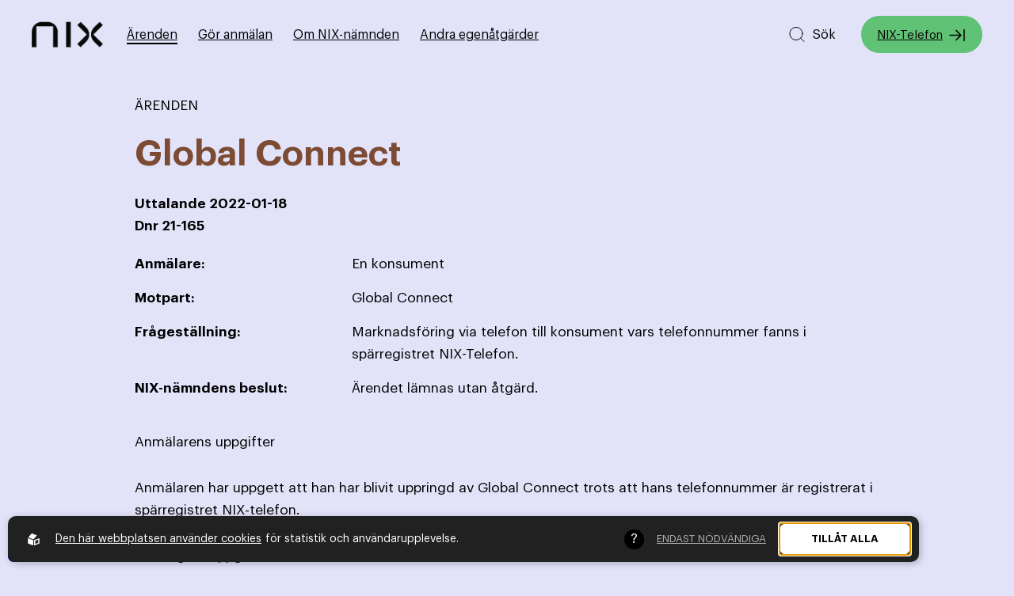

--- FILE ---
content_type: text/html; charset=utf-8
request_url: https://nixnamnden.se/arenden/21-165
body_size: 7297
content:
<!DOCTYPE html>
<html lang="sv">
<head>
    <meta charset="utf-8" />
    <meta name="viewport" content="width=device-width, initial-scale=1.0, user-scalable=yes"/>
    <meta http-equiv="X-UA-Compatible" content="IE=edge,chrome=1" />
    <link rel="stylesheet" href="/css/css.min.css?v=yh26-Zl06EfXCGVQ2KJjNHgdTOQ-deOUHdLCo_1PcL4" />
                  <!-- 2. A png icon, with a 512x512 image (size not specified) -->
                  <!-- 3. Apple-touch-icon, with a 512x512 image (size not specified) -->
    
<title>21-165 - NIX-nämnden</title><script id="ew-cookiebar-manage-script" src="https://app.easyweb.se/js/client/cookiebar.full.management.js"></script><!-- Google tag (gtag.js) --> <script async src=https://www.googletagmanager.com/gtag/js?id=G-PTWJX3H49Y></script> <script> window.dataLayer = window.dataLayer || []; function gtag(){dataLayer.push(arguments);} gtag('js', new Date()); gtag('config', 'G-PTWJX3H49Y'); </script><meta name="robots" content="max-image-preview:large" /><meta property="og:title" content="21-165 - NIX-nämnden" />
<meta property="og:site_name" content="NIX-nämnden" />
<meta property="og:image" content="https://nixnamnden.se/upl/images/896799/person-som-jobbar-pa-en-laptop-vid-ett-skrivbord_1200_630_2_thumb.jpg?t=763047420" />
</head>

<body class="type-arenden type-webmodule">
    
    <div class="search-wrapper" ews-search-wrapper role="search">
    <search ews-search-form>
        <form class="default-form" method="get" action="/global/search">
            <fieldset>
                <legend class="m-b-2 size-xl">Sök efter innehåll på hemsidan</legend>
                <div class="form-label-group">
                    <span class="icon search">
                        <svg width="24" height="25" viewBox="0 0 24 25" fill="none" xmlns="http://www.w3.org/2000/svg">
    <path d="M21 21.5L16.7 17.2M19 11.5C19 15.9183 15.4183 19.5 11 19.5C6.58172 19.5 3 15.9183 3 11.5C3 7.08172 6.58172 3.5 11 3.5C15.4183 3.5 19 7.08172 19 11.5Z" stroke="#2B2B2B" stroke-linecap="round" stroke-linejoin="round" />
</svg>

                    </span>
                    <input type="text" class="search-field" placeholder="Vad söker du?" autocomplete="off" name="q" id="q" oninput="searchPreview(event)" onkeyup="navigateListItems(event)" ews-search-input />
                </div>
                <div class="results-wrapper">
                    <div class="loader-wrapper">
                        <span class="loader"></span>
                    </div>
                    <div class="search-container">
                        <p class="size-sm m-v-1 label" aria-live="polite" aria-atomic="true">
                            <span search-text></span>
                            <span hidden>Navigera dig bland sökresultaten med tab eller piltangenterna</span>
                        </p>
                        <div id="search-results"></div>
                    </div>
                </div>
            </fieldset>
        </form>
    </search>
    <div class="search-overlay" ews-search-close></div>
</div>

    <div id="wrapper" class="container">
        <header>
    <a class="mainlink" href="#page">
        Till sidans huvudinnehåll
    </a>
    <div class="content-wide row justify-between">
        <div class="row align-items-center">
            <a href="/" class="logo">
    <img src="https://nixnamnden.se/upl/images/1174607/nix-logo-300.webp?t=819286500" alt="nix-logo-300" />
</a>
            <nav class=" main-nav" aria-label="Huvudmeny">
    <div class="menu-wrap-inner">
        <ul class="main-menu">
                    <li class="active">
                        
                        <a href="/arenden">
                            &#xC4;renden
                        </a>
                        
                    </li>
                    <li>
                        
                        <a href="/gor-anmalan">
                            G&#xF6;r anm&#xE4;lan
                        </a>
                        
                    </li>
                    <li>
                        
                        <a href="/om-nix-namnden">
                            Om NIX-n&#xE4;mnden
                        </a>
                        
                    </li>
                    <li>
                        
                        <a href="/andra-egenatgarder">
                            Andra egen&#xE5;tg&#xE4;rder
                        </a>
                        
                    </li>
        </ul>
    </div>
</nav>
        </div>
        <div class="menu-wrap row align-items-center">
            <button class="btn-search" ews-search-open aria-label="Sök på hemsidan">
                <svg width="24" height="25" viewBox="0 0 24 25" fill="none" xmlns="http://www.w3.org/2000/svg">
    <path d="M21 21.5L16.7 17.2M19 11.5C19 15.9183 15.4183 19.5 11 19.5C6.58172 19.5 3 15.9183 3 11.5C3 7.08172 6.58172 3.5 11 3.5C15.4183 3.5 19 7.08172 19 11.5Z" stroke="#2B2B2B" stroke-linecap="round" stroke-linejoin="round" />
</svg>

                <span>Sök</span>
            </button>
            <a class="btn header-btn" href="https://www.nixtelefon.org/">NIX-Telefon <svg width="24" height="25" viewBox="0 0 24 25" fill="none" xmlns="http://www.w3.org/2000/svg">
    <path d="M17 12.5H3M17 12.5L11 18.5M17 12.5L11 6.5M21 5.5V19.5" stroke="white" stroke-width="1.5" stroke-linecap="round" stroke-linejoin="round" />
</svg>
</a>
            <button class="hamburger js-hamburger" aria-expanded="false" aria-label="Öppna huvudmeny">
                <span></span>
                <span></span>
                <span></span>
            </button>
        </div>
    </div>
</header>
        <main id="page">
            <div class="p-t-6"></div>

<section class="m-t-6 m-md-t-5 m-b-7 m-lgphone-b-6">
    <div class="content-mini">
        <div class="text-block m-b-5">
            <p class="text-uppercase">Ärenden</p>
            <h1 class="color-primary m-t-2 m-b-5 m-md-b-4">Global Connect</h1>
            <div class="arende-info m-v-4">
                <p class="weight-bold m-z">Uttalande <span>2022-01-18</span></p>
                <p class="weight-bold m-z">Dnr <span>21-165</span></p>
                <div class="row m-t-5 m-md-t-4">
                    <p class="col-7 col-smtablet-24 m-z weight-bold">Anmälare:</p>
                    <p class="col-17 col-smtablet-24 m-z">En konsument</p>
                </div>
                <div class="row m-t-3">
                    <p class="col-7 col-smtablet-24 m-z weight-bold">Motpart:</p>
                    <p class="col-17 col-smtablet-24 m-z">Global Connect</p>
                </div>
                <div class="row m-t-3">
                    <p class="col-7 col-smtablet-24 m-z weight-bold">Frågeställning:</p>
                    <p class="col-17 col-smtablet-24 m-z">Marknadsföring via telefon till konsument vars telefonnummer fanns i spärregistret NIX-Telefon.<br /></p>
                </div>
                <div class="row m-t-3">
                    <p class="col-7 col-smtablet-24 m-z weight-bold">NIX-nämndens beslut:</p>
                    <p class="col-17 col-smtablet-24 m-z">Ärendet lämnas utan åtgärd.<br /></p>
                </div>
            </div>
        </div>

        <div class="ew-html">
            <div><p>Anmälarens uppgifter </p><p>Anmälaren har uppgett att han har blivit uppringd av Global Connect trots att hans telefonnummer är registrerat i spärregistret NIX-telefon.</p><p>Företagets uppgifter</p><p> Global Connect har uppgett att det, efter kontakt med deras säljpartner, framkommit att en enskild säljare hos säljpartnern brustit i de riktlinjer som fastställts mellan Global Connect och säljpartnern.</p><p> Global Connect har vidare uppgett att de varit i kontakt med den säljpartnern för att betona vikten av varje säljare hos säljpartnern informeras om och följer de riktlinjer som fastställts mellan Global Connect och säljpartnern.</p><p> Global Connect har slutligen uppgett att de beklagar det inträffade.</p><p>NIX-nämndens bedömning </p><p>Krav på samtycke vid sms-reklam</p><p>Enligt 19 § marknadsföringslagen är det förbjudet att skicka sms-reklam till konsument såvida denne inte givit sitt samtycke till det. </p><p>Det finns dock undantag från huvudregeln i marknadsföringslagen. Marknadsföraren får kontakta en konsument om denne aktivt valt att ange sig mobiltelefonnummer för kundkontakt, eller om det föreligger ett etablerat kundförhållande mellan konsumenten och marknadsföraren eller med dennes uppdragsgivare. Konsumenten ska även ha informerats om att uppgifterna kan komma att användas i marknadsföringssyfte via mobiltelefon och fått möjlighet att avböja att uppgifterna används för detta ändamål.</p><p>Det är ostridigt att Global Connect har kontaktat anmälaren trots att denne har sitt telefonnummer registrerat i spärregistret NIX-telefon. Av underlaget framgår att det inträffade beror på att en enskild säljare agerat i strid med de riktlinjer som fastställts i avtalsförhållandet mellan Global Connect och säljpartnern.</p><p>Enligt god affärssed gäller, som långtgående huvudregel, att företaget vars produkter marknadsförs (annonsören) i princip ansvarar strikt för sin marknadsföring (jfr 23 § marknadsföringslagen). Därvid ingår samtliga åtgärder inklusive dem vidtagna av en samarbetspartner. Avsteg från huvudregeln riskerar att medföra en ansvarsmässig urvattning där annonsören alltför lättvindigt kan frånhända sig ansvaret. Utrymmet för undantag från nyss nämnda huvudregel är således mycket begränsat. För att ett undantag ska komma ifråga torde normalt krävas att annonsören kan påvisa att denne gjort vad som skäligen kan krävas för att en sådan situation inte ska uppkomma. Vid upprepade förseelser torde det närmast krävas extra ordinära omständigheter för att undantag ska komma ifråga.</p><p>I förevarande fall är det, såvitt nu visat, fråga om en första överträdelse. Vidare har Global Connect lämnat tydliga instruktioner till sin samarbetspartner om hur denne ska förhålla sig. </p><p>Global Connect har därmed visat att det i nu aktuellt fall föreligger sådana omständigheter som gör att det finns anledning att i ansvarsfrågan frångå huvudregeln. Global Connect ska således inte hållas ansvarigt för den påtalade marknadsföringen.</p><p>Med detta uttalande är ärendet avslutat.</p><p>  Detta uttalande har avgivits av nämndens sekreterare. </p><p>NIX-nämnden</p><p>Mattias Grundström, Sekreterare</p><p>  </p></div>
        </div>
        <div class="tags primary">
            
                <span>2022</span>
            
                <span>Friade</span>
            
                <span>Telemarketing</span>
            
                <span>Avgjorda ärenden</span>
            
        </div>
    </div>
</section>
<section class="p-standard bgcolor-brandbg">
    <div class="content-standard">
        <div class="text-block m-auto align-center">
            
        </div>
    </div>
    <div class="content-right-aligned no-pad-phone">       
        <div class="news-slider-wrapper">
            <div class="news-slider">
                <div class="swiper-wrapper">
                    <!-- Slides -->
                    
                        <div class="swiper-slide">
                            <div class="card">
                                <a class="inner" href="/arenden/vagledande-uttalande">
                                    <p class="m-z size-xs text-uppercase">


                                    </p>
                                    <h2 class="m-z size-sm m-b-1 m-t-4">Vägledande uttalande -  konsumenters samtycke till att ta emot obeställd reklam </h2>
                                    
                                    <p class="m-z size-xs m-b-4"><span>Dnr: </span><span>Vägledande uttalande</span></p>
                                    <p class="m-z m-v-4">Vägledande uttalande -  konsumenters samtycke till att ta emot obeställd reklam från ett företag med vilken konsumenten, som finns i ett NIX-register,...</p>
                                </a>
                                <div class="tags">
                                    
                                        <span>2016</span>
                                    
                                    
                                        <span>Friade</span>
                                    
                                    
                                </div>
                            </div>
                        </div>
                    
                        <div class="swiper-slide">
                            <div class="card">
                                <a class="inner" href="/arenden/vagledande-uttalande">
                                    <p class="m-z size-xs text-uppercase">


                                    </p>
                                    <h2 class="m-z size-sm m-b-1 m-t-4">Vägledande uttalande - marknadsföring till styrelseledamöter i föreningar</h2>
                                    
                                    <p class="m-z size-xs m-b-4"><span>Dnr: </span><span>Vägledande uttalande</span></p>
                                    <p class="m-z m-v-4">Vägledande uttalande - marknadsföring till styrelseledamöter i föreningar</p>
                                </a>
                                <div class="tags">
                                    
                                        <span>2016</span>
                                    
                                    
                                        <span>Friade</span>
                                    
                                    
                                </div>
                            </div>
                        </div>
                    
                        <div class="swiper-slide">
                            <div class="card">
                                <a class="inner" href="/arenden/19-048">
                                    <p class="m-z size-xs text-uppercase">


                                    </p>
                                    <h2 class="m-z size-sm m-b-1 m-t-4">Open Universe</h2>
                                    
                                    <p class="m-z size-xs m-b-4"><span>Dnr: </span><span>19-048</span></p>
                                    <p class="m-z m-v-4">Reklam sänd till konsument som har infört sin bostadsadress i spärregistret NIX adresserat</p>
                                </a>
                                <div class="tags">
                                    
                                        <span>2019</span>
                                    
                                    
                                        <span>Friade</span>
                                    
                                    
                                        <span>Adresserad direktreklam</span>
                                    
                                </div>
                            </div>
                        </div>
                    
                        <div class="swiper-slide">
                            <div class="card">
                                <a class="inner" href="/arenden/19-129">
                                    <p class="m-z size-xs text-uppercase">


                                    </p>
                                    <h2 class="m-z size-sm m-b-1 m-t-4">Nordax Bank AB</h2>
                                    
                                    <p class="m-z size-xs m-b-4"><span>Dnr: </span><span>19-129</span></p>
                                    <p class="m-z m-v-4">Tillhandahålla en tillfredställande spärrfunktion </p>
                                </a>
                                <div class="tags">
                                    
                                        <span>2019</span>
                                    
                                    
                                        <span>Friade</span>
                                    
                                    
                                        <span>Adresserad direktreklam</span>
                                    
                                </div>
                            </div>
                        </div>
                    
                        <div class="swiper-slide">
                            <div class="card">
                                <a class="inner" href="/arenden/19-168-samt-19-169">
                                    <p class="m-z size-xs text-uppercase">


                                    </p>
                                    <h2 class="m-z size-sm m-b-1 m-t-4">Eld & Ventilation i Sverige AB</h2>
                                    
                                    <p class="m-z size-xs m-b-4"><span>Dnr: </span><span>19-168 samt 19-169</span></p>
                                    <p class="m-z m-v-4">Marknadsföring per telefon till konsumenter vars telefonnummer fanns i spärregistret NIX-Telefon</p>
                                </a>
                                <div class="tags">
                                    
                                        <span>2019</span>
                                    
                                    
                                        <span>Fällda</span>
                                    
                                    
                                        <span>Telemarketing</span>
                                    
                                </div>
                            </div>
                        </div>
                    
                        <div class="swiper-slide">
                            <div class="card">
                                <a class="inner" href="/arenden/19-189">
                                    <p class="m-z size-xs text-uppercase">


                                    </p>
                                    <h2 class="m-z size-sm m-b-1 m-t-4">Klingel</h2>
                                    
                                    <p class="m-z size-xs m-b-4"><span>Dnr: </span><span>19-189</span></p>
                                    <p class="m-z m-v-4">Skyldighet att tillhandahålla ett fungerande internt spärregister och avregistreringsfunktion </p>
                                </a>
                                <div class="tags">
                                    
                                        <span>2019</span>
                                    
                                    
                                        <span>Fällda</span>
                                    
                                    
                                        <span>SMS eller MMS</span>
                                    
                                </div>
                            </div>
                        </div>
                    
                        <div class="swiper-slide">
                            <div class="card">
                                <a class="inner" href="/arenden/19-068">
                                    <p class="m-z size-xs text-uppercase">


                                    </p>
                                    <h2 class="m-z size-sm m-b-1 m-t-4">Viasat AB</h2>
                                    
                                    <p class="m-z size-xs m-b-4"><span>Dnr: </span><span>19-068</span></p>
                                    <p class="m-z m-v-4">Skyldighet att respektera konsuments begäran och tillhandahålla internt spärregister.<br />Aggressiv marknadsföring<br /></p>
                                </a>
                                <div class="tags">
                                    
                                        <span>2019</span>
                                    
                                    
                                        <span>Fällda</span>
                                    
                                    
                                        <span>Telemarketing</span>
                                    
                                </div>
                            </div>
                        </div>
                    
                        <div class="swiper-slide">
                            <div class="card">
                                <a class="inner" href="/arenden/19-067">
                                    <p class="m-z size-xs text-uppercase">


                                    </p>
                                    <h2 class="m-z size-sm m-b-1 m-t-4">Viasat AB</h2>
                                    
                                    <p class="m-z size-xs m-b-4"><span>Dnr: </span><span>19-067</span></p>
                                    <p class="m-z m-v-4">Skyldighet att respektera konsuments begäran och tillhandahålla internt spärregister</p>
                                </a>
                                <div class="tags">
                                    
                                        <span>2019</span>
                                    
                                    
                                        <span>Fällda</span>
                                    
                                    
                                        <span>Telemarketing</span>
                                    
                                </div>
                            </div>
                        </div>
                    
                </div>
                <!-- If we need scrollbar -->
                <div class="news-scrollbar"></div>
            </div>
        </div>
    </div>
</section>

        </main>
        
<footer>
    <div class="bg-wrapper">
        <svg xmlns="http://www.w3.org/2000/svg" viewBox="0 0 200.278 200.262" fill="currentColor">
    <g id="Group_39" data-name="Group 39" transform="translate(-274.347 -33.193)">
        <path id="Path_24" data-name="Path 24" d="M300.378,232.747l-25.3-25.3,74.111-74.111L275.054,59.2l25.3-25.3,43.673,43.669a78.865,78.865,0,0,1,0,111.532Z" transform="translate(0)" fill="currentColor"/>
        <path id="Path_25" data-name="Path 25" d="M414.623,232.747l25.3-25.3L365.81,133.335,439.945,59.2l-25.3-25.3L370.973,77.569a78.865,78.865,0,0,0,0,111.532Z" transform="translate(33.972)" fill="currentColor"/>
    </g>
</svg>

    </div>
    <div class="content-wide">
        <div class="logo-column">
            <div class="logo-wrapper">
                <svg xmlns="http://www.w3.org/2000/svg" viewBox="0 0 200.278 200.262" fill="currentColor">
    <g id="Group_39" data-name="Group 39" transform="translate(-274.347 -33.193)">
        <path id="Path_24" data-name="Path 24" d="M300.378,232.747l-25.3-25.3,74.111-74.111L275.054,59.2l25.3-25.3,43.673,43.669a78.865,78.865,0,0,1,0,111.532Z" transform="translate(0)" fill="currentColor"/>
        <path id="Path_25" data-name="Path 25" d="M414.623,232.747l25.3-25.3L365.81,133.335,439.945,59.2l-25.3-25.3L370.973,77.569a78.865,78.865,0,0,0,0,111.532Z" transform="translate(33.972)" fill="currentColor"/>
    </g>
</svg>

            </div>
        </div>
        <div class="text-column">
            <div class="column">
                <div class="text-block">
                    <h2 class="m-b-3 size-sm">Andra egenåtgärder</h2>
                    <nav aria-label="Andra egenåtgärder-meny">
                        <ul class="link-list">
                            
                                <li><a href="https://www.nixtelefon.org" target="_blank">NIX-Telefon</a></li>
                            
                                <li><a href="https://nixa.nixadresserat.se/#/login" target="_blank">NIX adresserat</a></li>
                            
                                <li><a href="https://www.reklamombudsmannen.org/" target="_blank">Reklamombudsmannen</a></li>
                            
                                <li><a href="https://www.konsumentverket.se/" target="_blank">Konsumentverket</a></li>
                            
                        </ul>
                    </nav>                    
                </div>
            </div>
            <div class="column p-r-5 p-tablet-r-4 p-mdtablet-r-z">
                <div class="text-block">
                    <h2 class="m-b-3 size-sm">Kontakta oss</h2>
                    <div class="ew-html">
                        <div><h3 class="size-xs m-z">NIX-nämnden</h3><p>c/o SWEDMA<br>IOFFICE<br>Kungsgatan 60<br>111 22 Stockholm<br><br>08-534 807 30<br><a href="mailto:info@nixnamnden.se">info@nixnamnden.se</a>&nbsp;</p></div>
                    </div>
                </div>
            </div>
            <div class="column p-l-5 p-tablet-l-4 p-mdtablet-l-z">
                <div class="text-block">
                    <h2 class="m-b-3 size-sm">Presskontakt</h2>
                </div>
                <div class="ew-html">
                    <div><p>Mattias Grundström, sekreterare NIX-nämnden<br>08-534 807 30<br><a href="mailto:info@nixnamnden.se">info@nixnamnden.se</a>&nbsp;</p></div>
                </div>
            </div>
        </div>
    </div>
    <div class="content-wide">
        <div></div>
        <div class="bottom-footer">
            <div class="row"><p class="m-z size-xs text-uppercase p-r-2">&copy; 2026 - NIX-n&#xE4;mnden</p><p class="m-z size-xs p-l-2" style="border-left: 1px solid white;"><a href="/global/policy">Om cookies</a></p></div>
            <div class="ew-copyright">
                <p class="m-z size-xs text-uppercase"><span>By</span> <a href="https://sphinxly.se" rel="noopener" target="_blank">Sphinxly</a>, <span>Powered by</span> <a href="https://easyweb.site" rel="noopener" target="_blank"><img src="/images/ew-icon.svg" style="width: 11px; margin-left: 4px; transform: translateY(1px)" alt="Easyweb CMS ikon" /> Easyweb </a></p>
            </div>
        </div>
    </div>
</footer>

    </div>

    
    
    <script src="https://unpkg.com/just-validate@latest/dist/just-validate.production.min.js"></script>
    <script src="/js/external.min.js?v=jek0FKUPbSpYcpUsRfo8dKaqrS4-yc1P6Tg522Jjlos"></script>
    <script src="/js/final.min.js?v=p18XPihySnul6i8VrU6CQqHrjiGxPnDRxqbmoUSoW2E"></script>
    <script src="https://ea.easyweb.site/ea/eaModule.js" async name="ea" data-ea-uid="4344" type="module"></script>
    
    
<div id="ew-cookiebar-manage"><button aria-label="Cookies" type="button"><svg width="96.433mm" height="108.2mm" version="1.1" viewBox="0 0 96.433 108.2" xmlns="http://www.w3.org/2000/svg" xmlns:cc="http://creativecommons.org/ns#" xmlns:dc="http://purl.org/dc/elements/1.1/" xmlns:rdf="http://www.w3.org/1999/02/22-rdf-syntax-ns#"><defs><clipPath id="clipPath1285"><path d="m109.96 127.26a4.2048 4.2048 0 0 0-4.163 4.2044 4.2048 4.2048 0 0 0 2.1937 3.6928l6e-3 8.1695c2.7e-4 0.48227 0.50572 0.8816 1.1307 0.8816h1.8485c0.62495 0 1.1261-0.38848 1.1281-0.87075l0.0341-8.2517a4.2048 4.2048 0 0 0 2.0681-3.6215 4.2048 4.2048 0 0 0-4.2049-4.2044 4.2048 4.2048 0 0 0-0.0413 0z" display="none" fill="#f00" style="paint-order: stroke; stroke-dasharray: 44, 46; stroke-dashoffset: 0;"></path><path class="powerclip" d="m84.636 115.57h50.716v40.306h-50.716zm25.326 11.695a4.2048 4.2048 0 0 0-4.163 4.2044 4.2048 4.2048 0 0 0 2.1937 3.6928l6e-3 8.1695c2.7e-4 0.48227 0.50572 0.8816 1.1307 0.8816h1.8485c0.62495 0 1.1261-0.38848 1.1281-0.87075l0.0341-8.2517a4.2048 4.2048 0 0 0 2.0681-3.6215 4.2048 4.2048 0 0 0-4.2049-4.2044 4.2048 4.2048 0 0 0-0.0413 0z" fill="#f00" style="paint-order: stroke; stroke-dasharray: 226, 228; stroke-dashoffset: 0;"></path></clipPath></defs><metadata><rdf:rdf><cc:work rdf:about=""><dc:format>image/svg+xml</dc:format><dc:type rdf:resource="http://purl.org/dc/dcmitype/StillImage"></dc:type><dc:title></dc:title></cc:work></rdf:rdf></metadata><g transform = "translate(-61.782 -74.858)" stroke="#fff" stroke-linejoin="round"><path d="m110.07 77.958-43.754 16.02c-2.26 8.5534-8.1906 77.515 43.408 85.977 25.826-3.4018 51.022-28.442 44.288-86.134z" fill="none" stroke-miterlimit="5" stroke-width="6.2" style="stroke-dasharray: 309, 311; stroke-dashoffset: 0;"></path></g></svg></button><span>Cookies</span></div><div id="ew-cookiebar-full"><div class="content-full display-flex justify-between align-items-center direction-tablet-column align-tablet-items-start"><span class="powered-by"><svg xmlns="http://www.w3.org/2000/svg" class="ew-logo" id="a5f436b5-6db3-4e78-89b4-7388d0771f61" data-name="Lager 1" viewBox="0 0 81.1 84.42"><g id="b2215bdf-d691-42ce-8589-6602553924dd" data-name="Lager 2"><g id="f0bbed6e-8e16-4d19-84e3-d7a107a09538" data-name="Layer 1"><path class="path" d="M37.7,82.82a1.54,1.54,0,0,1-1.45,1.61,1.58,1.58,0,0,1-.85-.21L2.3,72.12A3.54,3.54,0,0,1,0,69V35.92c0-1.3,1-1.9,2.3-1.4l33.1,12a3.55,3.55,0,0,1,2.3,3.1Z" transform="translate(0 -0.01)"/><path class="path" d="M3.6,26.22a1.57,1.57,0,0,0,0,2.21,1.64,1.64,0,0,0,.75.39l33,12.5a3.42,3.42,0,0,0,3.7-.9l21.6-25.1a1.57,1.57,0,0,0-.05-2.21,1.64,1.64,0,0,0-.75-.39L28.9.22a3.42,3.42,0,0,0-3.7.9Z" transform="translate(0 -0.01)"/><path class="path" d="M78.8,34.42,45.6,46.52a3.55,3.55,0,0,0-2.3,3.1v33.2a1.54,1.54,0,0,0,1.45,1.61,1.58,1.58,0,0,0,.85-.21l33.2-12.1A3.54,3.54,0,0,0,81.1,69V35.92a1.63,1.63,0,0,0-1.59-1.65A1.74,1.74,0,0,0,78.8,34.42Zm-5.3,29a4.61,4.61,0,0,1-3,4l-16.2,5.9c-1.6.6-3-.2-3-1.9V55.22a4.61,4.61,0,0,1,3-4l16.3-5.9c1.6-.6,3,.2,3,1.9v16.2Z" transform="translate(0 -0.01)"/></g></g></svg></span><div class="text-block"><div class="ew"><p><a class="m-r-1 text-underline" href="/global/policy">Den här webbplatsen använder cookies</a><span>för statistik och användarupplevelse.</span></p></div></div><div class="tooltip"><div class="tooltip-button"></div><div class="tooltip-content"><div class="ew"><p>Nix-telefon använder cookies för att förbättra din användarupplevelse, för att ge underlag till förbättring och vidareutveckling av hemsidan samt för att kunna rikta mer relevanta erbjudanden till dig.</p><p>Läs gärna vår <a href=/global/policy>personuppgiftspolicy</a>. Om du samtycker till vår användning, välj <b>Tillåt alla</b>. Om du vill ändra ditt val i efterhand hittar du den möjligheten i botten på sidan.</p></div></div></div><div class="choice-container display-flex justify-center align-items-center direction-column position-relative m-tablet-auto m-tablet-v-3 col-tablet-24"><div class="row justify-end col-24 justify-tablet-center direction-tablet-column"><div class="m-l-1 cookie-option"><button data-opt-key="none">Endast nödvändiga</button></div><div class="m-l-1 cookie-option"><button data-opt-key="all">Tillåt alla</button></div></div><div class="hidden row justify-end col-24 justify-tablet-center" id="current-choice-container"><small>Nuvarande val:<strong id="current-choice"></strong></small></div></div></div></div><script data-allow-all="Till&#xE5;t alla" data-filters="^_f|^_g|^unique$" data-only-mandatory="Endast n&#xF6;dv&#xE4;ndiga" id="ew-cookiebar-script" src="https://app.easyweb.se/js/client/cookiebar.full.js"></script><script defer async src="https://login.easyweb.se/stats/ewstats.js" type="text/javascript" id="ewstatsscript" data-ews-id="4344" data-ews-title="21-165" data-ews-nostyle data-ews-nocookie></script></body>
</html>


--- FILE ---
content_type: text/css
request_url: https://nixnamnden.se/css/css.min.css?v=yh26-Zl06EfXCGVQ2KJjNHgdTOQ-deOUHdLCo_1PcL4
body_size: 28301
content:
/*!
 * @author Sphinxly
 * @url https://www.sphinxly.se
 * Copyright 2025 Sphinxly
 */
.aspect,[style*="--aspect-ratio"]{position:relative;width:100%;height:0;padding-top:calc(100% / (var(--aspect-ratio)))}.aspect>:first-child,[style*="--aspect-ratio"]>:first-child{position:absolute;width:100%;height:100%;top:0;left:0;object-fit:cover}.aspect.ratio-16-9{padding-top:56.25%}.aspect.ratio-9-16{padding-top:177.7777777778%}.aspect.ratio-4-3{padding-top:75%}.aspect.ratio-3-4{padding-top:133.3333333333%}figure{display:block;-webkit-margin-before:0;margin-block-start:0;-webkit-margin-after:0;margin-block-end:0;-webkit-margin-start:0;margin-inline-start:0;-webkit-margin-end:0;margin-inline-end:0}button{border:none;padding:0;font-family:inherit;background-color:transparent;cursor:pointer;line-height:1.55}fieldset{border-width:0;padding:0;margin:0}body *{box-sizing:border-box}.row{display:flex;flex-wrap:wrap}.row *{box-sizing:border-box}.col{flex:1}.col-1{width:4.1666666667%}.col-2{width:8.3333333333%}.col-3{width:12.5%}.col-4{width:16.6666666667%}.col-5{width:20.8333333333%}.col-6{width:25%}.col-7{width:29.1666666667%}.col-8{width:33.3333333333%}.col-9{width:37.5%}.col-10{width:41.6666666667%}.col-11{width:45.8333333333%}.col-12{width:50%}.col-13{width:54.1666666667%}.col-14{width:58.3333333333%}.col-15{width:62.5%}.col-16{width:66.6666666667%}.col-17{width:70.8333333333%}.col-18{width:75%}.col-19{width:79.1666666667%}.col-20{width:83.3333333333%}.col-21{width:87.5%}.col-22{width:91.6666666667%}.col-23{width:95.8333333333%}.col-24{width:100%}@media (max-width:1740px){.col-xl-1{width:4.1666666667%}.col-xl-2{width:8.3333333333%}.col-xl-3{width:12.5%}.col-xl-4{width:16.6666666667%}.col-xl-5{width:20.8333333333%}.col-xl-6{width:25%}.col-xl-7{width:29.1666666667%}.col-xl-8{width:33.3333333333%}.col-xl-9{width:37.5%}.col-xl-10{width:41.6666666667%}.col-xl-11{width:45.8333333333%}.col-xl-12{width:50%}.col-xl-13{width:54.1666666667%}.col-xl-14{width:58.3333333333%}.col-xl-15{width:62.5%}.col-xl-16{width:66.6666666667%}.col-xl-17{width:70.8333333333%}.col-xl-18{width:75%}.col-xl-19{width:79.1666666667%}.col-xl-20{width:83.3333333333%}.col-xl-21{width:87.5%}.col-xl-22{width:91.6666666667%}.col-xl-23{width:95.8333333333%}.col-xl-24{width:100%}}@media (max-width:1600px){.col-lg-1{width:4.1666666667%}.col-lg-2{width:8.3333333333%}.col-lg-3{width:12.5%}.col-lg-4{width:16.6666666667%}.col-lg-5{width:20.8333333333%}.col-lg-6{width:25%}.col-lg-7{width:29.1666666667%}.col-lg-8{width:33.3333333333%}.col-lg-9{width:37.5%}.col-lg-10{width:41.6666666667%}.col-lg-11{width:45.8333333333%}.col-lg-12{width:50%}.col-lg-13{width:54.1666666667%}.col-lg-14{width:58.3333333333%}.col-lg-15{width:62.5%}.col-lg-16{width:66.6666666667%}.col-lg-17{width:70.8333333333%}.col-lg-18{width:75%}.col-lg-19{width:79.1666666667%}.col-lg-20{width:83.3333333333%}.col-lg-21{width:87.5%}.col-lg-22{width:91.6666666667%}.col-lg-23{width:95.8333333333%}.col-lg-24{width:100%}}@media (max-width:1440px){.col-md-1{width:4.1666666667%}.col-md-2{width:8.3333333333%}.col-md-3{width:12.5%}.col-md-4{width:16.6666666667%}.col-md-5{width:20.8333333333%}.col-md-6{width:25%}.col-md-7{width:29.1666666667%}.col-md-8{width:33.3333333333%}.col-md-9{width:37.5%}.col-md-10{width:41.6666666667%}.col-md-11{width:45.8333333333%}.col-md-12{width:50%}.col-md-13{width:54.1666666667%}.col-md-14{width:58.3333333333%}.col-md-15{width:62.5%}.col-md-16{width:66.6666666667%}.col-md-17{width:70.8333333333%}.col-md-18{width:75%}.col-md-19{width:79.1666666667%}.col-md-20{width:83.3333333333%}.col-md-21{width:87.5%}.col-md-22{width:91.6666666667%}.col-md-23{width:95.8333333333%}.col-md-24{width:100%}}@media (max-width:1200px){.col-sm-1{width:4.1666666667%}.col-sm-2{width:8.3333333333%}.col-sm-3{width:12.5%}.col-sm-4{width:16.6666666667%}.col-sm-5{width:20.8333333333%}.col-sm-6{width:25%}.col-sm-7{width:29.1666666667%}.col-sm-8{width:33.3333333333%}.col-sm-9{width:37.5%}.col-sm-10{width:41.6666666667%}.col-sm-11{width:45.8333333333%}.col-sm-12{width:50%}.col-sm-13{width:54.1666666667%}.col-sm-14{width:58.3333333333%}.col-sm-15{width:62.5%}.col-sm-16{width:66.6666666667%}.col-sm-17{width:70.8333333333%}.col-sm-18{width:75%}.col-sm-19{width:79.1666666667%}.col-sm-20{width:83.3333333333%}.col-sm-21{width:87.5%}.col-sm-22{width:91.6666666667%}.col-sm-23{width:95.8333333333%}.col-sm-24{width:100%}}@media (max-width:992px){.col-tablet-1{width:4.1666666667%}.col-tablet-2{width:8.3333333333%}.col-tablet-3{width:12.5%}.col-tablet-4{width:16.6666666667%}.col-tablet-5{width:20.8333333333%}.col-tablet-6{width:25%}.col-tablet-7{width:29.1666666667%}.col-tablet-8{width:33.3333333333%}.col-tablet-9{width:37.5%}.col-tablet-10{width:41.6666666667%}.col-tablet-11{width:45.8333333333%}.col-tablet-12{width:50%}.col-tablet-13{width:54.1666666667%}.col-tablet-14{width:58.3333333333%}.col-tablet-15{width:62.5%}.col-tablet-16{width:66.6666666667%}.col-tablet-17{width:70.8333333333%}.col-tablet-18{width:75%}.col-tablet-19{width:79.1666666667%}.col-tablet-20{width:83.3333333333%}.col-tablet-21{width:87.5%}.col-tablet-22{width:91.6666666667%}.col-tablet-23{width:95.8333333333%}.col-tablet-24{width:100%}}@media (max-width:870px){.col-mdtablet-1{width:4.1666666667%}.col-mdtablet-2{width:8.3333333333%}.col-mdtablet-3{width:12.5%}.col-mdtablet-4{width:16.6666666667%}.col-mdtablet-5{width:20.8333333333%}.col-mdtablet-6{width:25%}.col-mdtablet-7{width:29.1666666667%}.col-mdtablet-8{width:33.3333333333%}.col-mdtablet-9{width:37.5%}.col-mdtablet-10{width:41.6666666667%}.col-mdtablet-11{width:45.8333333333%}.col-mdtablet-12{width:50%}.col-mdtablet-13{width:54.1666666667%}.col-mdtablet-14{width:58.3333333333%}.col-mdtablet-15{width:62.5%}.col-mdtablet-16{width:66.6666666667%}.col-mdtablet-17{width:70.8333333333%}.col-mdtablet-18{width:75%}.col-mdtablet-19{width:79.1666666667%}.col-mdtablet-20{width:83.3333333333%}.col-mdtablet-21{width:87.5%}.col-mdtablet-22{width:91.6666666667%}.col-mdtablet-23{width:95.8333333333%}.col-mdtablet-24{width:100%}}@media (max-width:767px){.col-smtablet-1{width:4.1666666667%}.col-smtablet-2{width:8.3333333333%}.col-smtablet-3{width:12.5%}.col-smtablet-4{width:16.6666666667%}.col-smtablet-5{width:20.8333333333%}.col-smtablet-6{width:25%}.col-smtablet-7{width:29.1666666667%}.col-smtablet-8{width:33.3333333333%}.col-smtablet-9{width:37.5%}.col-smtablet-10{width:41.6666666667%}.col-smtablet-11{width:45.8333333333%}.col-smtablet-12{width:50%}.col-smtablet-13{width:54.1666666667%}.col-smtablet-14{width:58.3333333333%}.col-smtablet-15{width:62.5%}.col-smtablet-16{width:66.6666666667%}.col-smtablet-17{width:70.8333333333%}.col-smtablet-18{width:75%}.col-smtablet-19{width:79.1666666667%}.col-smtablet-20{width:83.3333333333%}.col-smtablet-21{width:87.5%}.col-smtablet-22{width:91.6666666667%}.col-smtablet-23{width:95.8333333333%}.col-smtablet-24{width:100%}}@media (max-width:680px){.col-xlphone-1{width:4.1666666667%}.col-xlphone-2{width:8.3333333333%}.col-xlphone-3{width:12.5%}.col-xlphone-4{width:16.6666666667%}.col-xlphone-5{width:20.8333333333%}.col-xlphone-6{width:25%}.col-xlphone-7{width:29.1666666667%}.col-xlphone-8{width:33.3333333333%}.col-xlphone-9{width:37.5%}.col-xlphone-10{width:41.6666666667%}.col-xlphone-11{width:45.8333333333%}.col-xlphone-12{width:50%}.col-xlphone-13{width:54.1666666667%}.col-xlphone-14{width:58.3333333333%}.col-xlphone-15{width:62.5%}.col-xlphone-16{width:66.6666666667%}.col-xlphone-17{width:70.8333333333%}.col-xlphone-18{width:75%}.col-xlphone-19{width:79.1666666667%}.col-xlphone-20{width:83.3333333333%}.col-xlphone-21{width:87.5%}.col-xlphone-22{width:91.6666666667%}.col-xlphone-23{width:95.8333333333%}.col-xlphone-24{width:100%}}@media (max-width:550px){.col-lgphone-1{width:4.1666666667%}.col-lgphone-2{width:8.3333333333%}.col-lgphone-3{width:12.5%}.col-lgphone-4{width:16.6666666667%}.col-lgphone-5{width:20.8333333333%}.col-lgphone-6{width:25%}.col-lgphone-7{width:29.1666666667%}.col-lgphone-8{width:33.3333333333%}.col-lgphone-9{width:37.5%}.col-lgphone-10{width:41.6666666667%}.col-lgphone-11{width:45.8333333333%}.col-lgphone-12{width:50%}.col-lgphone-13{width:54.1666666667%}.col-lgphone-14{width:58.3333333333%}.col-lgphone-15{width:62.5%}.col-lgphone-16{width:66.6666666667%}.col-lgphone-17{width:70.8333333333%}.col-lgphone-18{width:75%}.col-lgphone-19{width:79.1666666667%}.col-lgphone-20{width:83.3333333333%}.col-lgphone-21{width:87.5%}.col-lgphone-22{width:91.6666666667%}.col-lgphone-23{width:95.8333333333%}.col-lgphone-24{width:100%}}@media (max-width:413px){.col-mdphone-1{width:4.1666666667%}.col-mdphone-2{width:8.3333333333%}.col-mdphone-3{width:12.5%}.col-mdphone-4{width:16.6666666667%}.col-mdphone-5{width:20.8333333333%}.col-mdphone-6{width:25%}.col-mdphone-7{width:29.1666666667%}.col-mdphone-8{width:33.3333333333%}.col-mdphone-9{width:37.5%}.col-mdphone-10{width:41.6666666667%}.col-mdphone-11{width:45.8333333333%}.col-mdphone-12{width:50%}.col-mdphone-13{width:54.1666666667%}.col-mdphone-14{width:58.3333333333%}.col-mdphone-15{width:62.5%}.col-mdphone-16{width:66.6666666667%}.col-mdphone-17{width:70.8333333333%}.col-mdphone-18{width:75%}.col-mdphone-19{width:79.1666666667%}.col-mdphone-20{width:83.3333333333%}.col-mdphone-21{width:87.5%}.col-mdphone-22{width:91.6666666667%}.col-mdphone-23{width:95.8333333333%}.col-mdphone-24{width:100%}}@media (max-width:374px){.col-smphone-1{width:4.1666666667%}.col-smphone-2{width:8.3333333333%}.col-smphone-3{width:12.5%}.col-smphone-4{width:16.6666666667%}.col-smphone-5{width:20.8333333333%}.col-smphone-6{width:25%}.col-smphone-7{width:29.1666666667%}.col-smphone-8{width:33.3333333333%}.col-smphone-9{width:37.5%}.col-smphone-10{width:41.6666666667%}.col-smphone-11{width:45.8333333333%}.col-smphone-12{width:50%}.col-smphone-13{width:54.1666666667%}.col-smphone-14{width:58.3333333333%}.col-smphone-15{width:62.5%}.col-smphone-16{width:66.6666666667%}.col-smphone-17{width:70.8333333333%}.col-smphone-18{width:75%}.col-smphone-19{width:79.1666666667%}.col-smphone-20{width:83.3333333333%}.col-smphone-21{width:87.5%}.col-smphone-22{width:91.6666666667%}.col-smphone-23{width:95.8333333333%}.col-smphone-24{width:100%}}@media (max-width:359px){.col-miniphone-1{width:4.1666666667%}.col-miniphone-2{width:8.3333333333%}.col-miniphone-3{width:12.5%}.col-miniphone-4{width:16.6666666667%}.col-miniphone-5{width:20.8333333333%}.col-miniphone-6{width:25%}.col-miniphone-7{width:29.1666666667%}.col-miniphone-8{width:33.3333333333%}.col-miniphone-9{width:37.5%}.col-miniphone-10{width:41.6666666667%}.col-miniphone-11{width:45.8333333333%}.col-miniphone-12{width:50%}.col-miniphone-13{width:54.1666666667%}.col-miniphone-14{width:58.3333333333%}.col-miniphone-15{width:62.5%}.col-miniphone-16{width:66.6666666667%}.col-miniphone-17{width:70.8333333333%}.col-miniphone-18{width:75%}.col-miniphone-19{width:79.1666666667%}.col-miniphone-20{width:83.3333333333%}.col-miniphone-21{width:87.5%}.col-miniphone-22{width:91.6666666667%}.col-miniphone-23{width:95.8333333333%}.col-miniphone-24{width:100%}}section.m-standard{margin:140px 0}@media (max-width:992px){section.m-standard{margin:100px 0}}@media (max-width:870px){section.m-standard{margin:60px 0}}@media (max-width:550px){section.m-standard{margin:40px 0}}section.m-small{margin:60px 0}@media (max-width:992px){section.m-small{margin:40px 0}}section.p-standard{padding:80px 0}@media (max-width:870px){section.p-standard{padding:60px 0}}@media (max-width:550px){section.p-standard{padding:50px 0}}section.p-small{padding:60px 0}@media (max-width:870px){section.p-small{padding:40px 0}}section.fullscreen{min-height:calc(100vh + 40px);width:100%}.p-standard.bgcolor-white+.p-small.bgcolor-white,.p-standard.bgcolor-white+.p-standard.bgcolor-white{padding-top:0}.p-standard.bgcolor-primary-100+.p-small.bgcolor-primary-100,.p-standard.bgcolor-primary-100+.p-standard.bgcolor-primary-100{padding-top:0}.p-standard.bgcolor-primary-200+.p-small.bgcolor-primary-200,.p-standard.bgcolor-primary-200+.p-standard.bgcolor-primary-200{padding-top:0}.p-standard.bgcolor-primary-300+.p-small.bgcolor-primary-300,.p-standard.bgcolor-primary-300+.p-standard.bgcolor-primary-300{padding-top:0}.p-standard.bgcolor-primary-400+.p-small.bgcolor-primary-400,.p-standard.bgcolor-primary-400+.p-standard.bgcolor-primary-400{padding-top:0}.p-standard.bgcolor-primary-500+.p-small.bgcolor-primary-500,.p-standard.bgcolor-primary-500+.p-standard.bgcolor-primary-500{padding-top:0}.p-standard.bgcolor-primary-600+.p-small.bgcolor-primary-600,.p-standard.bgcolor-primary-600+.p-standard.bgcolor-primary-600{padding-top:0}.hero-page+.m-standard{margin-top:60px}@media (max-width:550px){.hero-page+.m-standard{margin:40px 0}}.content-full{width:100%}.content-wide{width:100%;max-width:1620px;margin:0 auto}.content-standard{width:100%;max-width:1380px;margin:0 auto}.content-small{width:100%;max-width:1120px;margin:0 auto}.content-mini{width:100%;max-width:1020px;margin:0 auto}.content-right-aligned{width:100%;max-width:90%;margin:0 auto;margin-right:0;padding:0}@media (max-width:1600px){.content-right-aligned{max-width:90%}}@media (max-width:1440px){.content-right-aligned{max-width:95%}}@media (max-width:992px){.content-right-aligned{max-width:100%;margin-right:unset;padding:0 20px}}@media (max-width:550px){.content-right-aligned.no-pad-phone{padding:0!important}}.content-mini,.content-small,.content-standard,.content-wide{padding:0 40px}@media (max-width:992px){.content-mini,.content-small,.content-standard,.content-wide{padding:0 30px}}@media (max-width:680px){.content-mini,.content-small,.content-standard,.content-wide{padding:0 20px}}@media (max-width:413px){.content-mini,.content-small,.content-standard,.content-wide{padding:0 15px}}.text-block{position:relative;z-index:1}.text-block h1:first-child,.text-block h2:first-child,.text-block h3:first-child,.text-block h4:first-child,.text-block h5:first-child,.text-block p:first-child{margin-top:0}.text-block-xxl{width:100%;max-width:920px}.text-block-xl{width:100%;max-width:820px}.text-block-lg{width:100%;max-width:720px}.text-block-md{width:100%;max-width:620px}.text-block-sm{width:100%;max-width:520px}.text-block-xs{width:100%;max-width:420px}.text-block-xxs{width:100%;max-width:340px}.text-block-center{margin:0 auto}.text-block-lg,.text-block-md,.text-block-sm,.text-block-xl,.text-block-xs,.text-block-xxl,.text-block-xxs{position:relative;z-index:1}.text-block-lg h1:first-child,.text-block-lg h2:first-child,.text-block-lg h3:first-child,.text-block-lg h4:first-child,.text-block-lg h5:first-child,.text-block-lg p:first-child,.text-block-md h1:first-child,.text-block-md h2:first-child,.text-block-md h3:first-child,.text-block-md h4:first-child,.text-block-md h5:first-child,.text-block-md p:first-child,.text-block-sm h1:first-child,.text-block-sm h2:first-child,.text-block-sm h3:first-child,.text-block-sm h4:first-child,.text-block-sm h5:first-child,.text-block-sm p:first-child,.text-block-xl h1:first-child,.text-block-xl h2:first-child,.text-block-xl h3:first-child,.text-block-xl h4:first-child,.text-block-xl h5:first-child,.text-block-xl p:first-child,.text-block-xs h1:first-child,.text-block-xs h2:first-child,.text-block-xs h3:first-child,.text-block-xs h4:first-child,.text-block-xs h5:first-child,.text-block-xs p:first-child,.text-block-xxl h1:first-child,.text-block-xxl h2:first-child,.text-block-xxl h3:first-child,.text-block-xxl h4:first-child,.text-block-xxl h5:first-child,.text-block-xxl p:first-child,.text-block-xxs h1:first-child,.text-block-xxs h2:first-child,.text-block-xxs h3:first-child,.text-block-xxs h4:first-child,.text-block-xxs h5:first-child,.text-block-xxs p:first-child{margin-top:0}.m-1{margin-top:5px;margin-right:5px;margin-bottom:5px;margin-left:5px}.m-2{margin-top:10px;margin-right:10px;margin-bottom:10px;margin-left:10px}.m-3{margin-top:15px;margin-right:15px;margin-bottom:15px;margin-left:15px}.m-4{margin-top:20px;margin-right:20px;margin-bottom:20px;margin-left:20px}.m-5{margin-top:40px;margin-right:40px;margin-bottom:40px;margin-left:40px}.m-6{margin-top:80px;margin-right:80px;margin-bottom:80px;margin-left:80px}.m-7{margin-top:120px;margin-right:120px;margin-bottom:120px;margin-left:120px}.m-z{margin-top:0;margin-right:0;margin-bottom:0;margin-left:0}.m-auto{margin:auto}.m-v-1{margin-top:5px;margin-bottom:5px}.m-v-2{margin-top:10px;margin-bottom:10px}.m-v-3{margin-top:15px;margin-bottom:15px}.m-v-4{margin-top:20px;margin-bottom:20px}.m-v-5{margin-top:40px;margin-bottom:40px}.m-v-6{margin-top:80px;margin-bottom:80px}.m-v-7{margin-top:120px;margin-bottom:120px}.m-v-z{margin-top:0;margin-bottom:0}.m-v-auto{margin-top:auto;margin-bottom:auto}.m-h-1{margin-right:5px;margin-left:5px}.m-h-2{margin-right:10px;margin-left:10px}.m-h-3{margin-right:15px;margin-left:15px}.m-h-4{margin-right:20px;margin-left:20px}.m-h-5{margin-right:40px;margin-left:40px}.m-h-6{margin-right:80px;margin-left:80px}.m-h-7{margin-right:120px;margin-left:120px}.m-h-z{margin-right:0;margin-left:0}.m-h-auto{margin-right:auto;margin-left:auto}.m-t-1{margin-top:5px}.m-t-2{margin-top:10px}.m-t-3{margin-top:15px}.m-t-4{margin-top:20px}.m-t-5{margin-top:40px}.m-t-6{margin-top:80px}.m-t-7{margin-top:120px}.m-t-z{margin-top:0}.m-t-auto{margin-top:auto}.m-r-1{margin-right:5px}.m-r-2{margin-right:10px}.m-r-3{margin-right:15px}.m-r-4{margin-right:20px}.m-r-5{margin-right:40px}.m-r-6{margin-right:80px}.m-r-7{margin-right:120px}.m-r-z{margin-right:0}.m-r-auto{margin-right:auto}.m-b-1{margin-bottom:5px}.m-b-2{margin-bottom:10px}.m-b-3{margin-bottom:15px}.m-b-4{margin-bottom:20px}.m-b-5{margin-bottom:40px}.m-b-6{margin-bottom:80px}.m-b-7{margin-bottom:120px}.m-b-z{margin-bottom:0}.m-b-auto{margin-bottom:auto}.m-l-1{margin-left:5px}.m-l-2{margin-left:10px}.m-l-3{margin-left:15px}.m-l-4{margin-left:20px}.m-l-5{margin-left:40px}.m-l-6{margin-left:80px}.m-l-7{margin-left:120px}.m-l-z{margin-left:0}.m-l-auto{margin-left:auto}.p-1{padding-top:5px;padding-right:5px;padding-bottom:5px;padding-left:5px}.p-2{padding-top:10px;padding-right:10px;padding-bottom:10px;padding-left:10px}.p-3{padding-top:15px;padding-right:15px;padding-bottom:15px;padding-left:15px}.p-4{padding-top:20px;padding-right:20px;padding-bottom:20px;padding-left:20px}.p-5{padding-top:40px;padding-right:40px;padding-bottom:40px;padding-left:40px}.p-6{padding-top:80px;padding-right:80px;padding-bottom:80px;padding-left:80px}.p-7{padding-top:120px;padding-right:120px;padding-bottom:120px;padding-left:120px}.p-z{padding-top:0;padding-right:0;padding-bottom:0;padding-left:0}.p-v-1{padding-top:5px;padding-bottom:5px}.p-v-2{padding-top:10px;padding-bottom:10px}.p-v-3{padding-top:15px;padding-bottom:15px}.p-v-4{padding-top:20px;padding-bottom:20px}.p-v-5{padding-top:40px;padding-bottom:40px}.p-v-6{padding-top:80px;padding-bottom:80px}.p-v-7{padding-top:120px;padding-bottom:120px}.p-v-z{padding-top:0;padding-bottom:0}.p-h-1{padding-right:5px;padding-left:5px}.p-h-2{padding-right:10px;padding-left:10px}.p-h-3{padding-right:15px;padding-left:15px}.p-h-4{padding-right:20px;padding-left:20px}.p-h-5{padding-right:40px;padding-left:40px}.p-h-6{padding-right:80px;padding-left:80px}.p-h-7{padding-right:120px;padding-left:120px}.p-h-z{padding-right:0;padding-left:0}.p-t-1{padding-top:5px}.p-t-2{padding-top:10px}.p-t-3{padding-top:15px}.p-t-4{padding-top:20px}.p-t-5{padding-top:40px}.p-t-6{padding-top:80px}.p-t-7{padding-top:120px}.p-t-z{padding-top:0}.p-r-1{padding-right:5px}.p-r-2{padding-right:10px}.p-r-3{padding-right:15px}.p-r-4{padding-right:20px}.p-r-5{padding-right:40px}.p-r-6{padding-right:80px}.p-r-7{padding-right:120px}.p-r-z{padding-right:0}.p-b-1{padding-bottom:5px}.p-b-2{padding-bottom:10px}.p-b-3{padding-bottom:15px}.p-b-4{padding-bottom:20px}.p-b-5{padding-bottom:40px}.p-b-6{padding-bottom:80px}.p-b-7{padding-bottom:120px}.p-b-z{padding-bottom:0}.p-l-1{padding-left:5px}.p-l-2{padding-left:10px}.p-l-3{padding-left:15px}.p-l-4{padding-left:20px}.p-l-5{padding-left:40px}.p-l-6{padding-left:80px}.p-l-7{padding-left:120px}.p-l-z{padding-left:0}@media (max-width:1740px){.m-xl-1{margin-top:5px;margin-right:5px;margin-bottom:5px;margin-left:5px}.m-xl-2{margin-top:10px;margin-right:10px;margin-bottom:10px;margin-left:10px}.m-xl-3{margin-top:15px;margin-right:15px;margin-bottom:15px;margin-left:15px}.m-xl-4{margin-top:20px;margin-right:20px;margin-bottom:20px;margin-left:20px}.m-xl-5{margin-top:40px;margin-right:40px;margin-bottom:40px;margin-left:40px}.m-xl-6{margin-top:80px;margin-right:80px;margin-bottom:80px;margin-left:80px}.m-xl-7{margin-top:120px;margin-right:120px;margin-bottom:120px;margin-left:120px}.m-xl-z{margin-top:0;margin-right:0;margin-bottom:0;margin-left:0}.m-xl-auto{margin:auto}.m-xl-v-1{margin-top:5px;margin-bottom:5px}.m-xl-v-2{margin-top:10px;margin-bottom:10px}.m-xl-v-3{margin-top:15px;margin-bottom:15px}.m-xl-v-4{margin-top:20px;margin-bottom:20px}.m-xl-v-5{margin-top:40px;margin-bottom:40px}.m-xl-v-6{margin-top:80px;margin-bottom:80px}.m-xl-v-7{margin-top:120px;margin-bottom:120px}.m-xl-v-z{margin-top:0;margin-bottom:0}.m-xl-v-auto{margin-top:auto;margin-bottom:auto}.m-xl-h-1{margin-right:5px;margin-left:5px}.m-xl-h-2{margin-right:10px;margin-left:10px}.m-xl-h-3{margin-right:15px;margin-left:15px}.m-xl-h-4{margin-right:20px;margin-left:20px}.m-xl-h-5{margin-right:40px;margin-left:40px}.m-xl-h-6{margin-right:80px;margin-left:80px}.m-xl-h-7{margin-right:120px;margin-left:120px}.m-xl-h-z{margin-right:0;margin-left:0}.m-xl-h-auto{margin-right:auto;margin-left:auto}.m-xl-t-1{margin-top:5px}.m-xl-t-2{margin-top:10px}.m-xl-t-3{margin-top:15px}.m-xl-t-4{margin-top:20px}.m-xl-t-5{margin-top:40px}.m-xl-t-6{margin-top:80px}.m-xl-t-7{margin-top:120px}.m-xl-t-z{margin-top:0}.m-xl-t-auto{margin-top:auto}.m-xl-r-1{margin-right:5px}.m-xl-r-2{margin-right:10px}.m-xl-r-3{margin-right:15px}.m-xl-r-4{margin-right:20px}.m-xl-r-5{margin-right:40px}.m-xl-r-6{margin-right:80px}.m-xl-r-7{margin-right:120px}.m-xl-r-z{margin-right:0}.m-xl-r-auto{margin-right:auto}.m-xl-b-1{margin-bottom:5px}.m-xl-b-2{margin-bottom:10px}.m-xl-b-3{margin-bottom:15px}.m-xl-b-4{margin-bottom:20px}.m-xl-b-5{margin-bottom:40px}.m-xl-b-6{margin-bottom:80px}.m-xl-b-7{margin-bottom:120px}.m-xl-b-z{margin-bottom:0}.m-xl-b-auto{margin-bottom:auto}.m-xl-l-1{margin-left:5px}.m-xl-l-2{margin-left:10px}.m-xl-l-3{margin-left:15px}.m-xl-l-4{margin-left:20px}.m-xl-l-5{margin-left:40px}.m-xl-l-6{margin-left:80px}.m-xl-l-7{margin-left:120px}.m-xl-l-z{margin-left:0}.m-xl-l-auto{margin-left:auto}.p-xl-1{padding-top:5px;padding-right:5px;padding-bottom:5px;padding-left:5px}.p-xl-2{padding-top:10px;padding-right:10px;padding-bottom:10px;padding-left:10px}.p-xl-3{padding-top:15px;padding-right:15px;padding-bottom:15px;padding-left:15px}.p-xl-4{padding-top:20px;padding-right:20px;padding-bottom:20px;padding-left:20px}.p-xl-5{padding-top:40px;padding-right:40px;padding-bottom:40px;padding-left:40px}.p-xl-6{padding-top:80px;padding-right:80px;padding-bottom:80px;padding-left:80px}.p-xl-7{padding-top:120px;padding-right:120px;padding-bottom:120px;padding-left:120px}.p-xl-z{padding-top:0;padding-right:0;padding-bottom:0;padding-left:0}.p-xl-v-1{padding-top:5px;padding-bottom:5px}.p-xl-v-2{padding-top:10px;padding-bottom:10px}.p-xl-v-3{padding-top:15px;padding-bottom:15px}.p-xl-v-4{padding-top:20px;padding-bottom:20px}.p-xl-v-5{padding-top:40px;padding-bottom:40px}.p-xl-v-6{padding-top:80px;padding-bottom:80px}.p-xl-v-7{padding-top:120px;padding-bottom:120px}.p-xl-v-z{padding-top:0;padding-bottom:0}.p-xl-h-1{padding-right:5px;padding-left:5px}.p-xl-h-2{padding-right:10px;padding-left:10px}.p-xl-h-3{padding-right:15px;padding-left:15px}.p-xl-h-4{padding-right:20px;padding-left:20px}.p-xl-h-5{padding-right:40px;padding-left:40px}.p-xl-h-6{padding-right:80px;padding-left:80px}.p-xl-h-7{padding-right:120px;padding-left:120px}.p-xl-h-z{padding-right:0;padding-left:0}.p-xl-t-1{padding-top:5px}.p-xl-t-2{padding-top:10px}.p-xl-t-3{padding-top:15px}.p-xl-t-4{padding-top:20px}.p-xl-t-5{padding-top:40px}.p-xl-t-6{padding-top:80px}.p-xl-t-7{padding-top:120px}.p-xl-t-z{padding-top:0}.p-xl-r-1{padding-right:5px}.p-xl-r-2{padding-right:10px}.p-xl-r-3{padding-right:15px}.p-xl-r-4{padding-right:20px}.p-xl-r-5{padding-right:40px}.p-xl-r-6{padding-right:80px}.p-xl-r-7{padding-right:120px}.p-xl-r-z{padding-right:0}.p-xl-b-1{padding-bottom:5px}.p-xl-b-2{padding-bottom:10px}.p-xl-b-3{padding-bottom:15px}.p-xl-b-4{padding-bottom:20px}.p-xl-b-5{padding-bottom:40px}.p-xl-b-6{padding-bottom:80px}.p-xl-b-7{padding-bottom:120px}.p-xl-b-z{padding-bottom:0}.p-xl-l-1{padding-left:5px}.p-xl-l-2{padding-left:10px}.p-xl-l-3{padding-left:15px}.p-xl-l-4{padding-left:20px}.p-xl-l-5{padding-left:40px}.p-xl-l-6{padding-left:80px}.p-xl-l-7{padding-left:120px}.p-xl-l-z{padding-left:0}}@media (max-width:1600px){.m-lg-1{margin-top:5px;margin-right:5px;margin-bottom:5px;margin-left:5px}.m-lg-2{margin-top:10px;margin-right:10px;margin-bottom:10px;margin-left:10px}.m-lg-3{margin-top:15px;margin-right:15px;margin-bottom:15px;margin-left:15px}.m-lg-4{margin-top:20px;margin-right:20px;margin-bottom:20px;margin-left:20px}.m-lg-5{margin-top:40px;margin-right:40px;margin-bottom:40px;margin-left:40px}.m-lg-6{margin-top:80px;margin-right:80px;margin-bottom:80px;margin-left:80px}.m-lg-7{margin-top:120px;margin-right:120px;margin-bottom:120px;margin-left:120px}.m-lg-z{margin-top:0;margin-right:0;margin-bottom:0;margin-left:0}.m-lg-auto{margin:auto}.m-lg-v-1{margin-top:5px;margin-bottom:5px}.m-lg-v-2{margin-top:10px;margin-bottom:10px}.m-lg-v-3{margin-top:15px;margin-bottom:15px}.m-lg-v-4{margin-top:20px;margin-bottom:20px}.m-lg-v-5{margin-top:40px;margin-bottom:40px}.m-lg-v-6{margin-top:80px;margin-bottom:80px}.m-lg-v-7{margin-top:120px;margin-bottom:120px}.m-lg-v-z{margin-top:0;margin-bottom:0}.m-lg-v-auto{margin-top:auto;margin-bottom:auto}.m-lg-h-1{margin-right:5px;margin-left:5px}.m-lg-h-2{margin-right:10px;margin-left:10px}.m-lg-h-3{margin-right:15px;margin-left:15px}.m-lg-h-4{margin-right:20px;margin-left:20px}.m-lg-h-5{margin-right:40px;margin-left:40px}.m-lg-h-6{margin-right:80px;margin-left:80px}.m-lg-h-7{margin-right:120px;margin-left:120px}.m-lg-h-z{margin-right:0;margin-left:0}.m-lg-h-auto{margin-right:auto;margin-left:auto}.m-lg-t-1{margin-top:5px}.m-lg-t-2{margin-top:10px}.m-lg-t-3{margin-top:15px}.m-lg-t-4{margin-top:20px}.m-lg-t-5{margin-top:40px}.m-lg-t-6{margin-top:80px}.m-lg-t-7{margin-top:120px}.m-lg-t-z{margin-top:0}.m-lg-t-auto{margin-top:auto}.m-lg-r-1{margin-right:5px}.m-lg-r-2{margin-right:10px}.m-lg-r-3{margin-right:15px}.m-lg-r-4{margin-right:20px}.m-lg-r-5{margin-right:40px}.m-lg-r-6{margin-right:80px}.m-lg-r-7{margin-right:120px}.m-lg-r-z{margin-right:0}.m-lg-r-auto{margin-right:auto}.m-lg-b-1{margin-bottom:5px}.m-lg-b-2{margin-bottom:10px}.m-lg-b-3{margin-bottom:15px}.m-lg-b-4{margin-bottom:20px}.m-lg-b-5{margin-bottom:40px}.m-lg-b-6{margin-bottom:80px}.m-lg-b-7{margin-bottom:120px}.m-lg-b-z{margin-bottom:0}.m-lg-b-auto{margin-bottom:auto}.m-lg-l-1{margin-left:5px}.m-lg-l-2{margin-left:10px}.m-lg-l-3{margin-left:15px}.m-lg-l-4{margin-left:20px}.m-lg-l-5{margin-left:40px}.m-lg-l-6{margin-left:80px}.m-lg-l-7{margin-left:120px}.m-lg-l-z{margin-left:0}.m-lg-l-auto{margin-left:auto}.p-lg-1{padding-top:5px;padding-right:5px;padding-bottom:5px;padding-left:5px}.p-lg-2{padding-top:10px;padding-right:10px;padding-bottom:10px;padding-left:10px}.p-lg-3{padding-top:15px;padding-right:15px;padding-bottom:15px;padding-left:15px}.p-lg-4{padding-top:20px;padding-right:20px;padding-bottom:20px;padding-left:20px}.p-lg-5{padding-top:40px;padding-right:40px;padding-bottom:40px;padding-left:40px}.p-lg-6{padding-top:80px;padding-right:80px;padding-bottom:80px;padding-left:80px}.p-lg-7{padding-top:120px;padding-right:120px;padding-bottom:120px;padding-left:120px}.p-lg-z{padding-top:0;padding-right:0;padding-bottom:0;padding-left:0}.p-lg-v-1{padding-top:5px;padding-bottom:5px}.p-lg-v-2{padding-top:10px;padding-bottom:10px}.p-lg-v-3{padding-top:15px;padding-bottom:15px}.p-lg-v-4{padding-top:20px;padding-bottom:20px}.p-lg-v-5{padding-top:40px;padding-bottom:40px}.p-lg-v-6{padding-top:80px;padding-bottom:80px}.p-lg-v-7{padding-top:120px;padding-bottom:120px}.p-lg-v-z{padding-top:0;padding-bottom:0}.p-lg-h-1{padding-right:5px;padding-left:5px}.p-lg-h-2{padding-right:10px;padding-left:10px}.p-lg-h-3{padding-right:15px;padding-left:15px}.p-lg-h-4{padding-right:20px;padding-left:20px}.p-lg-h-5{padding-right:40px;padding-left:40px}.p-lg-h-6{padding-right:80px;padding-left:80px}.p-lg-h-7{padding-right:120px;padding-left:120px}.p-lg-h-z{padding-right:0;padding-left:0}.p-lg-t-1{padding-top:5px}.p-lg-t-2{padding-top:10px}.p-lg-t-3{padding-top:15px}.p-lg-t-4{padding-top:20px}.p-lg-t-5{padding-top:40px}.p-lg-t-6{padding-top:80px}.p-lg-t-7{padding-top:120px}.p-lg-t-z{padding-top:0}.p-lg-r-1{padding-right:5px}.p-lg-r-2{padding-right:10px}.p-lg-r-3{padding-right:15px}.p-lg-r-4{padding-right:20px}.p-lg-r-5{padding-right:40px}.p-lg-r-6{padding-right:80px}.p-lg-r-7{padding-right:120px}.p-lg-r-z{padding-right:0}.p-lg-b-1{padding-bottom:5px}.p-lg-b-2{padding-bottom:10px}.p-lg-b-3{padding-bottom:15px}.p-lg-b-4{padding-bottom:20px}.p-lg-b-5{padding-bottom:40px}.p-lg-b-6{padding-bottom:80px}.p-lg-b-7{padding-bottom:120px}.p-lg-b-z{padding-bottom:0}.p-lg-l-1{padding-left:5px}.p-lg-l-2{padding-left:10px}.p-lg-l-3{padding-left:15px}.p-lg-l-4{padding-left:20px}.p-lg-l-5{padding-left:40px}.p-lg-l-6{padding-left:80px}.p-lg-l-7{padding-left:120px}.p-lg-l-z{padding-left:0}}@media (max-width:1440px){.m-md-1{margin-top:5px;margin-right:5px;margin-bottom:5px;margin-left:5px}.m-md-2{margin-top:10px;margin-right:10px;margin-bottom:10px;margin-left:10px}.m-md-3{margin-top:15px;margin-right:15px;margin-bottom:15px;margin-left:15px}.m-md-4{margin-top:20px;margin-right:20px;margin-bottom:20px;margin-left:20px}.m-md-5{margin-top:40px;margin-right:40px;margin-bottom:40px;margin-left:40px}.m-md-6{margin-top:80px;margin-right:80px;margin-bottom:80px;margin-left:80px}.m-md-7{margin-top:120px;margin-right:120px;margin-bottom:120px;margin-left:120px}.m-md-z{margin-top:0;margin-right:0;margin-bottom:0;margin-left:0}.m-md-auto{margin:auto}.m-md-v-1{margin-top:5px;margin-bottom:5px}.m-md-v-2{margin-top:10px;margin-bottom:10px}.m-md-v-3{margin-top:15px;margin-bottom:15px}.m-md-v-4{margin-top:20px;margin-bottom:20px}.m-md-v-5{margin-top:40px;margin-bottom:40px}.m-md-v-6{margin-top:80px;margin-bottom:80px}.m-md-v-7{margin-top:120px;margin-bottom:120px}.m-md-v-z{margin-top:0;margin-bottom:0}.m-md-v-auto{margin-top:auto;margin-bottom:auto}.m-md-h-1{margin-right:5px;margin-left:5px}.m-md-h-2{margin-right:10px;margin-left:10px}.m-md-h-3{margin-right:15px;margin-left:15px}.m-md-h-4{margin-right:20px;margin-left:20px}.m-md-h-5{margin-right:40px;margin-left:40px}.m-md-h-6{margin-right:80px;margin-left:80px}.m-md-h-7{margin-right:120px;margin-left:120px}.m-md-h-z{margin-right:0;margin-left:0}.m-md-h-auto{margin-right:auto;margin-left:auto}.m-md-t-1{margin-top:5px}.m-md-t-2{margin-top:10px}.m-md-t-3{margin-top:15px}.m-md-t-4{margin-top:20px}.m-md-t-5{margin-top:40px}.m-md-t-6{margin-top:80px}.m-md-t-7{margin-top:120px}.m-md-t-z{margin-top:0}.m-md-t-auto{margin-top:auto}.m-md-r-1{margin-right:5px}.m-md-r-2{margin-right:10px}.m-md-r-3{margin-right:15px}.m-md-r-4{margin-right:20px}.m-md-r-5{margin-right:40px}.m-md-r-6{margin-right:80px}.m-md-r-7{margin-right:120px}.m-md-r-z{margin-right:0}.m-md-r-auto{margin-right:auto}.m-md-b-1{margin-bottom:5px}.m-md-b-2{margin-bottom:10px}.m-md-b-3{margin-bottom:15px}.m-md-b-4{margin-bottom:20px}.m-md-b-5{margin-bottom:40px}.m-md-b-6{margin-bottom:80px}.m-md-b-7{margin-bottom:120px}.m-md-b-z{margin-bottom:0}.m-md-b-auto{margin-bottom:auto}.m-md-l-1{margin-left:5px}.m-md-l-2{margin-left:10px}.m-md-l-3{margin-left:15px}.m-md-l-4{margin-left:20px}.m-md-l-5{margin-left:40px}.m-md-l-6{margin-left:80px}.m-md-l-7{margin-left:120px}.m-md-l-z{margin-left:0}.m-md-l-auto{margin-left:auto}.p-md-1{padding-top:5px;padding-right:5px;padding-bottom:5px;padding-left:5px}.p-md-2{padding-top:10px;padding-right:10px;padding-bottom:10px;padding-left:10px}.p-md-3{padding-top:15px;padding-right:15px;padding-bottom:15px;padding-left:15px}.p-md-4{padding-top:20px;padding-right:20px;padding-bottom:20px;padding-left:20px}.p-md-5{padding-top:40px;padding-right:40px;padding-bottom:40px;padding-left:40px}.p-md-6{padding-top:80px;padding-right:80px;padding-bottom:80px;padding-left:80px}.p-md-7{padding-top:120px;padding-right:120px;padding-bottom:120px;padding-left:120px}.p-md-z{padding-top:0;padding-right:0;padding-bottom:0;padding-left:0}.p-md-v-1{padding-top:5px;padding-bottom:5px}.p-md-v-2{padding-top:10px;padding-bottom:10px}.p-md-v-3{padding-top:15px;padding-bottom:15px}.p-md-v-4{padding-top:20px;padding-bottom:20px}.p-md-v-5{padding-top:40px;padding-bottom:40px}.p-md-v-6{padding-top:80px;padding-bottom:80px}.p-md-v-7{padding-top:120px;padding-bottom:120px}.p-md-v-z{padding-top:0;padding-bottom:0}.p-md-h-1{padding-right:5px;padding-left:5px}.p-md-h-2{padding-right:10px;padding-left:10px}.p-md-h-3{padding-right:15px;padding-left:15px}.p-md-h-4{padding-right:20px;padding-left:20px}.p-md-h-5{padding-right:40px;padding-left:40px}.p-md-h-6{padding-right:80px;padding-left:80px}.p-md-h-7{padding-right:120px;padding-left:120px}.p-md-h-z{padding-right:0;padding-left:0}.p-md-t-1{padding-top:5px}.p-md-t-2{padding-top:10px}.p-md-t-3{padding-top:15px}.p-md-t-4{padding-top:20px}.p-md-t-5{padding-top:40px}.p-md-t-6{padding-top:80px}.p-md-t-7{padding-top:120px}.p-md-t-z{padding-top:0}.p-md-r-1{padding-right:5px}.p-md-r-2{padding-right:10px}.p-md-r-3{padding-right:15px}.p-md-r-4{padding-right:20px}.p-md-r-5{padding-right:40px}.p-md-r-6{padding-right:80px}.p-md-r-7{padding-right:120px}.p-md-r-z{padding-right:0}.p-md-b-1{padding-bottom:5px}.p-md-b-2{padding-bottom:10px}.p-md-b-3{padding-bottom:15px}.p-md-b-4{padding-bottom:20px}.p-md-b-5{padding-bottom:40px}.p-md-b-6{padding-bottom:80px}.p-md-b-7{padding-bottom:120px}.p-md-b-z{padding-bottom:0}.p-md-l-1{padding-left:5px}.p-md-l-2{padding-left:10px}.p-md-l-3{padding-left:15px}.p-md-l-4{padding-left:20px}.p-md-l-5{padding-left:40px}.p-md-l-6{padding-left:80px}.p-md-l-7{padding-left:120px}.p-md-l-z{padding-left:0}}@media (max-width:1200px){.m-sm-1{margin-top:5px;margin-right:5px;margin-bottom:5px;margin-left:5px}.m-sm-2{margin-top:10px;margin-right:10px;margin-bottom:10px;margin-left:10px}.m-sm-3{margin-top:15px;margin-right:15px;margin-bottom:15px;margin-left:15px}.m-sm-4{margin-top:20px;margin-right:20px;margin-bottom:20px;margin-left:20px}.m-sm-5{margin-top:40px;margin-right:40px;margin-bottom:40px;margin-left:40px}.m-sm-6{margin-top:80px;margin-right:80px;margin-bottom:80px;margin-left:80px}.m-sm-7{margin-top:120px;margin-right:120px;margin-bottom:120px;margin-left:120px}.m-sm-z{margin-top:0;margin-right:0;margin-bottom:0;margin-left:0}.m-sm-auto{margin:auto}.m-sm-v-1{margin-top:5px;margin-bottom:5px}.m-sm-v-2{margin-top:10px;margin-bottom:10px}.m-sm-v-3{margin-top:15px;margin-bottom:15px}.m-sm-v-4{margin-top:20px;margin-bottom:20px}.m-sm-v-5{margin-top:40px;margin-bottom:40px}.m-sm-v-6{margin-top:80px;margin-bottom:80px}.m-sm-v-7{margin-top:120px;margin-bottom:120px}.m-sm-v-z{margin-top:0;margin-bottom:0}.m-sm-v-auto{margin-top:auto;margin-bottom:auto}.m-sm-h-1{margin-right:5px;margin-left:5px}.m-sm-h-2{margin-right:10px;margin-left:10px}.m-sm-h-3{margin-right:15px;margin-left:15px}.m-sm-h-4{margin-right:20px;margin-left:20px}.m-sm-h-5{margin-right:40px;margin-left:40px}.m-sm-h-6{margin-right:80px;margin-left:80px}.m-sm-h-7{margin-right:120px;margin-left:120px}.m-sm-h-z{margin-right:0;margin-left:0}.m-sm-h-auto{margin-right:auto;margin-left:auto}.m-sm-t-1{margin-top:5px}.m-sm-t-2{margin-top:10px}.m-sm-t-3{margin-top:15px}.m-sm-t-4{margin-top:20px}.m-sm-t-5{margin-top:40px}.m-sm-t-6{margin-top:80px}.m-sm-t-7{margin-top:120px}.m-sm-t-z{margin-top:0}.m-sm-t-auto{margin-top:auto}.m-sm-r-1{margin-right:5px}.m-sm-r-2{margin-right:10px}.m-sm-r-3{margin-right:15px}.m-sm-r-4{margin-right:20px}.m-sm-r-5{margin-right:40px}.m-sm-r-6{margin-right:80px}.m-sm-r-7{margin-right:120px}.m-sm-r-z{margin-right:0}.m-sm-r-auto{margin-right:auto}.m-sm-b-1{margin-bottom:5px}.m-sm-b-2{margin-bottom:10px}.m-sm-b-3{margin-bottom:15px}.m-sm-b-4{margin-bottom:20px}.m-sm-b-5{margin-bottom:40px}.m-sm-b-6{margin-bottom:80px}.m-sm-b-7{margin-bottom:120px}.m-sm-b-z{margin-bottom:0}.m-sm-b-auto{margin-bottom:auto}.m-sm-l-1{margin-left:5px}.m-sm-l-2{margin-left:10px}.m-sm-l-3{margin-left:15px}.m-sm-l-4{margin-left:20px}.m-sm-l-5{margin-left:40px}.m-sm-l-6{margin-left:80px}.m-sm-l-7{margin-left:120px}.m-sm-l-z{margin-left:0}.m-sm-l-auto{margin-left:auto}.p-sm-1{padding-top:5px;padding-right:5px;padding-bottom:5px;padding-left:5px}.p-sm-2{padding-top:10px;padding-right:10px;padding-bottom:10px;padding-left:10px}.p-sm-3{padding-top:15px;padding-right:15px;padding-bottom:15px;padding-left:15px}.p-sm-4{padding-top:20px;padding-right:20px;padding-bottom:20px;padding-left:20px}.p-sm-5{padding-top:40px;padding-right:40px;padding-bottom:40px;padding-left:40px}.p-sm-6{padding-top:80px;padding-right:80px;padding-bottom:80px;padding-left:80px}.p-sm-7{padding-top:120px;padding-right:120px;padding-bottom:120px;padding-left:120px}.p-sm-z{padding-top:0;padding-right:0;padding-bottom:0;padding-left:0}.p-sm-v-1{padding-top:5px;padding-bottom:5px}.p-sm-v-2{padding-top:10px;padding-bottom:10px}.p-sm-v-3{padding-top:15px;padding-bottom:15px}.p-sm-v-4{padding-top:20px;padding-bottom:20px}.p-sm-v-5{padding-top:40px;padding-bottom:40px}.p-sm-v-6{padding-top:80px;padding-bottom:80px}.p-sm-v-7{padding-top:120px;padding-bottom:120px}.p-sm-v-z{padding-top:0;padding-bottom:0}.p-sm-h-1{padding-right:5px;padding-left:5px}.p-sm-h-2{padding-right:10px;padding-left:10px}.p-sm-h-3{padding-right:15px;padding-left:15px}.p-sm-h-4{padding-right:20px;padding-left:20px}.p-sm-h-5{padding-right:40px;padding-left:40px}.p-sm-h-6{padding-right:80px;padding-left:80px}.p-sm-h-7{padding-right:120px;padding-left:120px}.p-sm-h-z{padding-right:0;padding-left:0}.p-sm-t-1{padding-top:5px}.p-sm-t-2{padding-top:10px}.p-sm-t-3{padding-top:15px}.p-sm-t-4{padding-top:20px}.p-sm-t-5{padding-top:40px}.p-sm-t-6{padding-top:80px}.p-sm-t-7{padding-top:120px}.p-sm-t-z{padding-top:0}.p-sm-r-1{padding-right:5px}.p-sm-r-2{padding-right:10px}.p-sm-r-3{padding-right:15px}.p-sm-r-4{padding-right:20px}.p-sm-r-5{padding-right:40px}.p-sm-r-6{padding-right:80px}.p-sm-r-7{padding-right:120px}.p-sm-r-z{padding-right:0}.p-sm-b-1{padding-bottom:5px}.p-sm-b-2{padding-bottom:10px}.p-sm-b-3{padding-bottom:15px}.p-sm-b-4{padding-bottom:20px}.p-sm-b-5{padding-bottom:40px}.p-sm-b-6{padding-bottom:80px}.p-sm-b-7{padding-bottom:120px}.p-sm-b-z{padding-bottom:0}.p-sm-l-1{padding-left:5px}.p-sm-l-2{padding-left:10px}.p-sm-l-3{padding-left:15px}.p-sm-l-4{padding-left:20px}.p-sm-l-5{padding-left:40px}.p-sm-l-6{padding-left:80px}.p-sm-l-7{padding-left:120px}.p-sm-l-z{padding-left:0}}@media (max-width:992px){.m-tablet-1{margin-top:5px;margin-right:5px;margin-bottom:5px;margin-left:5px}.m-tablet-2{margin-top:10px;margin-right:10px;margin-bottom:10px;margin-left:10px}.m-tablet-3{margin-top:15px;margin-right:15px;margin-bottom:15px;margin-left:15px}.m-tablet-4{margin-top:20px;margin-right:20px;margin-bottom:20px;margin-left:20px}.m-tablet-5{margin-top:40px;margin-right:40px;margin-bottom:40px;margin-left:40px}.m-tablet-6{margin-top:80px;margin-right:80px;margin-bottom:80px;margin-left:80px}.m-tablet-7{margin-top:120px;margin-right:120px;margin-bottom:120px;margin-left:120px}.m-tablet-z{margin-top:0;margin-right:0;margin-bottom:0;margin-left:0}.m-tablet-auto{margin:auto}.m-tablet-v-1{margin-top:5px;margin-bottom:5px}.m-tablet-v-2{margin-top:10px;margin-bottom:10px}.m-tablet-v-3{margin-top:15px;margin-bottom:15px}.m-tablet-v-4{margin-top:20px;margin-bottom:20px}.m-tablet-v-5{margin-top:40px;margin-bottom:40px}.m-tablet-v-6{margin-top:80px;margin-bottom:80px}.m-tablet-v-7{margin-top:120px;margin-bottom:120px}.m-tablet-v-z{margin-top:0;margin-bottom:0}.m-tablet-v-auto{margin-top:auto;margin-bottom:auto}.m-tablet-h-1{margin-right:5px;margin-left:5px}.m-tablet-h-2{margin-right:10px;margin-left:10px}.m-tablet-h-3{margin-right:15px;margin-left:15px}.m-tablet-h-4{margin-right:20px;margin-left:20px}.m-tablet-h-5{margin-right:40px;margin-left:40px}.m-tablet-h-6{margin-right:80px;margin-left:80px}.m-tablet-h-7{margin-right:120px;margin-left:120px}.m-tablet-h-z{margin-right:0;margin-left:0}.m-tablet-h-auto{margin-right:auto;margin-left:auto}.m-tablet-t-1{margin-top:5px}.m-tablet-t-2{margin-top:10px}.m-tablet-t-3{margin-top:15px}.m-tablet-t-4{margin-top:20px}.m-tablet-t-5{margin-top:40px}.m-tablet-t-6{margin-top:80px}.m-tablet-t-7{margin-top:120px}.m-tablet-t-z{margin-top:0}.m-tablet-t-auto{margin-top:auto}.m-tablet-r-1{margin-right:5px}.m-tablet-r-2{margin-right:10px}.m-tablet-r-3{margin-right:15px}.m-tablet-r-4{margin-right:20px}.m-tablet-r-5{margin-right:40px}.m-tablet-r-6{margin-right:80px}.m-tablet-r-7{margin-right:120px}.m-tablet-r-z{margin-right:0}.m-tablet-r-auto{margin-right:auto}.m-tablet-b-1{margin-bottom:5px}.m-tablet-b-2{margin-bottom:10px}.m-tablet-b-3{margin-bottom:15px}.m-tablet-b-4{margin-bottom:20px}.m-tablet-b-5{margin-bottom:40px}.m-tablet-b-6{margin-bottom:80px}.m-tablet-b-7{margin-bottom:120px}.m-tablet-b-z{margin-bottom:0}.m-tablet-b-auto{margin-bottom:auto}.m-tablet-l-1{margin-left:5px}.m-tablet-l-2{margin-left:10px}.m-tablet-l-3{margin-left:15px}.m-tablet-l-4{margin-left:20px}.m-tablet-l-5{margin-left:40px}.m-tablet-l-6{margin-left:80px}.m-tablet-l-7{margin-left:120px}.m-tablet-l-z{margin-left:0}.m-tablet-l-auto{margin-left:auto}.p-tablet-1{padding-top:5px;padding-right:5px;padding-bottom:5px;padding-left:5px}.p-tablet-2{padding-top:10px;padding-right:10px;padding-bottom:10px;padding-left:10px}.p-tablet-3{padding-top:15px;padding-right:15px;padding-bottom:15px;padding-left:15px}.p-tablet-4{padding-top:20px;padding-right:20px;padding-bottom:20px;padding-left:20px}.p-tablet-5{padding-top:40px;padding-right:40px;padding-bottom:40px;padding-left:40px}.p-tablet-6{padding-top:80px;padding-right:80px;padding-bottom:80px;padding-left:80px}.p-tablet-7{padding-top:120px;padding-right:120px;padding-bottom:120px;padding-left:120px}.p-tablet-z{padding-top:0;padding-right:0;padding-bottom:0;padding-left:0}.p-tablet-v-1{padding-top:5px;padding-bottom:5px}.p-tablet-v-2{padding-top:10px;padding-bottom:10px}.p-tablet-v-3{padding-top:15px;padding-bottom:15px}.p-tablet-v-4{padding-top:20px;padding-bottom:20px}.p-tablet-v-5{padding-top:40px;padding-bottom:40px}.p-tablet-v-6{padding-top:80px;padding-bottom:80px}.p-tablet-v-7{padding-top:120px;padding-bottom:120px}.p-tablet-v-z{padding-top:0;padding-bottom:0}.p-tablet-h-1{padding-right:5px;padding-left:5px}.p-tablet-h-2{padding-right:10px;padding-left:10px}.p-tablet-h-3{padding-right:15px;padding-left:15px}.p-tablet-h-4{padding-right:20px;padding-left:20px}.p-tablet-h-5{padding-right:40px;padding-left:40px}.p-tablet-h-6{padding-right:80px;padding-left:80px}.p-tablet-h-7{padding-right:120px;padding-left:120px}.p-tablet-h-z{padding-right:0;padding-left:0}.p-tablet-t-1{padding-top:5px}.p-tablet-t-2{padding-top:10px}.p-tablet-t-3{padding-top:15px}.p-tablet-t-4{padding-top:20px}.p-tablet-t-5{padding-top:40px}.p-tablet-t-6{padding-top:80px}.p-tablet-t-7{padding-top:120px}.p-tablet-t-z{padding-top:0}.p-tablet-r-1{padding-right:5px}.p-tablet-r-2{padding-right:10px}.p-tablet-r-3{padding-right:15px}.p-tablet-r-4{padding-right:20px}.p-tablet-r-5{padding-right:40px}.p-tablet-r-6{padding-right:80px}.p-tablet-r-7{padding-right:120px}.p-tablet-r-z{padding-right:0}.p-tablet-b-1{padding-bottom:5px}.p-tablet-b-2{padding-bottom:10px}.p-tablet-b-3{padding-bottom:15px}.p-tablet-b-4{padding-bottom:20px}.p-tablet-b-5{padding-bottom:40px}.p-tablet-b-6{padding-bottom:80px}.p-tablet-b-7{padding-bottom:120px}.p-tablet-b-z{padding-bottom:0}.p-tablet-l-1{padding-left:5px}.p-tablet-l-2{padding-left:10px}.p-tablet-l-3{padding-left:15px}.p-tablet-l-4{padding-left:20px}.p-tablet-l-5{padding-left:40px}.p-tablet-l-6{padding-left:80px}.p-tablet-l-7{padding-left:120px}.p-tablet-l-z{padding-left:0}}@media (max-width:870px){.m-mdtablet-1{margin-top:5px;margin-right:5px;margin-bottom:5px;margin-left:5px}.m-mdtablet-2{margin-top:10px;margin-right:10px;margin-bottom:10px;margin-left:10px}.m-mdtablet-3{margin-top:15px;margin-right:15px;margin-bottom:15px;margin-left:15px}.m-mdtablet-4{margin-top:20px;margin-right:20px;margin-bottom:20px;margin-left:20px}.m-mdtablet-5{margin-top:40px;margin-right:40px;margin-bottom:40px;margin-left:40px}.m-mdtablet-6{margin-top:80px;margin-right:80px;margin-bottom:80px;margin-left:80px}.m-mdtablet-7{margin-top:120px;margin-right:120px;margin-bottom:120px;margin-left:120px}.m-mdtablet-z{margin-top:0;margin-right:0;margin-bottom:0;margin-left:0}.m-mdtablet-auto{margin:auto}.m-mdtablet-v-1{margin-top:5px;margin-bottom:5px}.m-mdtablet-v-2{margin-top:10px;margin-bottom:10px}.m-mdtablet-v-3{margin-top:15px;margin-bottom:15px}.m-mdtablet-v-4{margin-top:20px;margin-bottom:20px}.m-mdtablet-v-5{margin-top:40px;margin-bottom:40px}.m-mdtablet-v-6{margin-top:80px;margin-bottom:80px}.m-mdtablet-v-7{margin-top:120px;margin-bottom:120px}.m-mdtablet-v-z{margin-top:0;margin-bottom:0}.m-mdtablet-v-auto{margin-top:auto;margin-bottom:auto}.m-mdtablet-h-1{margin-right:5px;margin-left:5px}.m-mdtablet-h-2{margin-right:10px;margin-left:10px}.m-mdtablet-h-3{margin-right:15px;margin-left:15px}.m-mdtablet-h-4{margin-right:20px;margin-left:20px}.m-mdtablet-h-5{margin-right:40px;margin-left:40px}.m-mdtablet-h-6{margin-right:80px;margin-left:80px}.m-mdtablet-h-7{margin-right:120px;margin-left:120px}.m-mdtablet-h-z{margin-right:0;margin-left:0}.m-mdtablet-h-auto{margin-right:auto;margin-left:auto}.m-mdtablet-t-1{margin-top:5px}.m-mdtablet-t-2{margin-top:10px}.m-mdtablet-t-3{margin-top:15px}.m-mdtablet-t-4{margin-top:20px}.m-mdtablet-t-5{margin-top:40px}.m-mdtablet-t-6{margin-top:80px}.m-mdtablet-t-7{margin-top:120px}.m-mdtablet-t-z{margin-top:0}.m-mdtablet-t-auto{margin-top:auto}.m-mdtablet-r-1{margin-right:5px}.m-mdtablet-r-2{margin-right:10px}.m-mdtablet-r-3{margin-right:15px}.m-mdtablet-r-4{margin-right:20px}.m-mdtablet-r-5{margin-right:40px}.m-mdtablet-r-6{margin-right:80px}.m-mdtablet-r-7{margin-right:120px}.m-mdtablet-r-z{margin-right:0}.m-mdtablet-r-auto{margin-right:auto}.m-mdtablet-b-1{margin-bottom:5px}.m-mdtablet-b-2{margin-bottom:10px}.m-mdtablet-b-3{margin-bottom:15px}.m-mdtablet-b-4{margin-bottom:20px}.m-mdtablet-b-5{margin-bottom:40px}.m-mdtablet-b-6{margin-bottom:80px}.m-mdtablet-b-7{margin-bottom:120px}.m-mdtablet-b-z{margin-bottom:0}.m-mdtablet-b-auto{margin-bottom:auto}.m-mdtablet-l-1{margin-left:5px}.m-mdtablet-l-2{margin-left:10px}.m-mdtablet-l-3{margin-left:15px}.m-mdtablet-l-4{margin-left:20px}.m-mdtablet-l-5{margin-left:40px}.m-mdtablet-l-6{margin-left:80px}.m-mdtablet-l-7{margin-left:120px}.m-mdtablet-l-z{margin-left:0}.m-mdtablet-l-auto{margin-left:auto}.p-mdtablet-1{padding-top:5px;padding-right:5px;padding-bottom:5px;padding-left:5px}.p-mdtablet-2{padding-top:10px;padding-right:10px;padding-bottom:10px;padding-left:10px}.p-mdtablet-3{padding-top:15px;padding-right:15px;padding-bottom:15px;padding-left:15px}.p-mdtablet-4{padding-top:20px;padding-right:20px;padding-bottom:20px;padding-left:20px}.p-mdtablet-5{padding-top:40px;padding-right:40px;padding-bottom:40px;padding-left:40px}.p-mdtablet-6{padding-top:80px;padding-right:80px;padding-bottom:80px;padding-left:80px}.p-mdtablet-7{padding-top:120px;padding-right:120px;padding-bottom:120px;padding-left:120px}.p-mdtablet-z{padding-top:0;padding-right:0;padding-bottom:0;padding-left:0}.p-mdtablet-v-1{padding-top:5px;padding-bottom:5px}.p-mdtablet-v-2{padding-top:10px;padding-bottom:10px}.p-mdtablet-v-3{padding-top:15px;padding-bottom:15px}.p-mdtablet-v-4{padding-top:20px;padding-bottom:20px}.p-mdtablet-v-5{padding-top:40px;padding-bottom:40px}.p-mdtablet-v-6{padding-top:80px;padding-bottom:80px}.p-mdtablet-v-7{padding-top:120px;padding-bottom:120px}.p-mdtablet-v-z{padding-top:0;padding-bottom:0}.p-mdtablet-h-1{padding-right:5px;padding-left:5px}.p-mdtablet-h-2{padding-right:10px;padding-left:10px}.p-mdtablet-h-3{padding-right:15px;padding-left:15px}.p-mdtablet-h-4{padding-right:20px;padding-left:20px}.p-mdtablet-h-5{padding-right:40px;padding-left:40px}.p-mdtablet-h-6{padding-right:80px;padding-left:80px}.p-mdtablet-h-7{padding-right:120px;padding-left:120px}.p-mdtablet-h-z{padding-right:0;padding-left:0}.p-mdtablet-t-1{padding-top:5px}.p-mdtablet-t-2{padding-top:10px}.p-mdtablet-t-3{padding-top:15px}.p-mdtablet-t-4{padding-top:20px}.p-mdtablet-t-5{padding-top:40px}.p-mdtablet-t-6{padding-top:80px}.p-mdtablet-t-7{padding-top:120px}.p-mdtablet-t-z{padding-top:0}.p-mdtablet-r-1{padding-right:5px}.p-mdtablet-r-2{padding-right:10px}.p-mdtablet-r-3{padding-right:15px}.p-mdtablet-r-4{padding-right:20px}.p-mdtablet-r-5{padding-right:40px}.p-mdtablet-r-6{padding-right:80px}.p-mdtablet-r-7{padding-right:120px}.p-mdtablet-r-z{padding-right:0}.p-mdtablet-b-1{padding-bottom:5px}.p-mdtablet-b-2{padding-bottom:10px}.p-mdtablet-b-3{padding-bottom:15px}.p-mdtablet-b-4{padding-bottom:20px}.p-mdtablet-b-5{padding-bottom:40px}.p-mdtablet-b-6{padding-bottom:80px}.p-mdtablet-b-7{padding-bottom:120px}.p-mdtablet-b-z{padding-bottom:0}.p-mdtablet-l-1{padding-left:5px}.p-mdtablet-l-2{padding-left:10px}.p-mdtablet-l-3{padding-left:15px}.p-mdtablet-l-4{padding-left:20px}.p-mdtablet-l-5{padding-left:40px}.p-mdtablet-l-6{padding-left:80px}.p-mdtablet-l-7{padding-left:120px}.p-mdtablet-l-z{padding-left:0}}@media (max-width:767px){.m-smtablet-1{margin-top:5px;margin-right:5px;margin-bottom:5px;margin-left:5px}.m-smtablet-2{margin-top:10px;margin-right:10px;margin-bottom:10px;margin-left:10px}.m-smtablet-3{margin-top:15px;margin-right:15px;margin-bottom:15px;margin-left:15px}.m-smtablet-4{margin-top:20px;margin-right:20px;margin-bottom:20px;margin-left:20px}.m-smtablet-5{margin-top:40px;margin-right:40px;margin-bottom:40px;margin-left:40px}.m-smtablet-6{margin-top:80px;margin-right:80px;margin-bottom:80px;margin-left:80px}.m-smtablet-7{margin-top:120px;margin-right:120px;margin-bottom:120px;margin-left:120px}.m-smtablet-z{margin-top:0;margin-right:0;margin-bottom:0;margin-left:0}.m-smtablet-auto{margin:auto}.m-smtablet-v-1{margin-top:5px;margin-bottom:5px}.m-smtablet-v-2{margin-top:10px;margin-bottom:10px}.m-smtablet-v-3{margin-top:15px;margin-bottom:15px}.m-smtablet-v-4{margin-top:20px;margin-bottom:20px}.m-smtablet-v-5{margin-top:40px;margin-bottom:40px}.m-smtablet-v-6{margin-top:80px;margin-bottom:80px}.m-smtablet-v-7{margin-top:120px;margin-bottom:120px}.m-smtablet-v-z{margin-top:0;margin-bottom:0}.m-smtablet-v-auto{margin-top:auto;margin-bottom:auto}.m-smtablet-h-1{margin-right:5px;margin-left:5px}.m-smtablet-h-2{margin-right:10px;margin-left:10px}.m-smtablet-h-3{margin-right:15px;margin-left:15px}.m-smtablet-h-4{margin-right:20px;margin-left:20px}.m-smtablet-h-5{margin-right:40px;margin-left:40px}.m-smtablet-h-6{margin-right:80px;margin-left:80px}.m-smtablet-h-7{margin-right:120px;margin-left:120px}.m-smtablet-h-z{margin-right:0;margin-left:0}.m-smtablet-h-auto{margin-right:auto;margin-left:auto}.m-smtablet-t-1{margin-top:5px}.m-smtablet-t-2{margin-top:10px}.m-smtablet-t-3{margin-top:15px}.m-smtablet-t-4{margin-top:20px}.m-smtablet-t-5{margin-top:40px}.m-smtablet-t-6{margin-top:80px}.m-smtablet-t-7{margin-top:120px}.m-smtablet-t-z{margin-top:0}.m-smtablet-t-auto{margin-top:auto}.m-smtablet-r-1{margin-right:5px}.m-smtablet-r-2{margin-right:10px}.m-smtablet-r-3{margin-right:15px}.m-smtablet-r-4{margin-right:20px}.m-smtablet-r-5{margin-right:40px}.m-smtablet-r-6{margin-right:80px}.m-smtablet-r-7{margin-right:120px}.m-smtablet-r-z{margin-right:0}.m-smtablet-r-auto{margin-right:auto}.m-smtablet-b-1{margin-bottom:5px}.m-smtablet-b-2{margin-bottom:10px}.m-smtablet-b-3{margin-bottom:15px}.m-smtablet-b-4{margin-bottom:20px}.m-smtablet-b-5{margin-bottom:40px}.m-smtablet-b-6{margin-bottom:80px}.m-smtablet-b-7{margin-bottom:120px}.m-smtablet-b-z{margin-bottom:0}.m-smtablet-b-auto{margin-bottom:auto}.m-smtablet-l-1{margin-left:5px}.m-smtablet-l-2{margin-left:10px}.m-smtablet-l-3{margin-left:15px}.m-smtablet-l-4{margin-left:20px}.m-smtablet-l-5{margin-left:40px}.m-smtablet-l-6{margin-left:80px}.m-smtablet-l-7{margin-left:120px}.m-smtablet-l-z{margin-left:0}.m-smtablet-l-auto{margin-left:auto}.p-smtablet-1{padding-top:5px;padding-right:5px;padding-bottom:5px;padding-left:5px}.p-smtablet-2{padding-top:10px;padding-right:10px;padding-bottom:10px;padding-left:10px}.p-smtablet-3{padding-top:15px;padding-right:15px;padding-bottom:15px;padding-left:15px}.p-smtablet-4{padding-top:20px;padding-right:20px;padding-bottom:20px;padding-left:20px}.p-smtablet-5{padding-top:40px;padding-right:40px;padding-bottom:40px;padding-left:40px}.p-smtablet-6{padding-top:80px;padding-right:80px;padding-bottom:80px;padding-left:80px}.p-smtablet-7{padding-top:120px;padding-right:120px;padding-bottom:120px;padding-left:120px}.p-smtablet-z{padding-top:0;padding-right:0;padding-bottom:0;padding-left:0}.p-smtablet-v-1{padding-top:5px;padding-bottom:5px}.p-smtablet-v-2{padding-top:10px;padding-bottom:10px}.p-smtablet-v-3{padding-top:15px;padding-bottom:15px}.p-smtablet-v-4{padding-top:20px;padding-bottom:20px}.p-smtablet-v-5{padding-top:40px;padding-bottom:40px}.p-smtablet-v-6{padding-top:80px;padding-bottom:80px}.p-smtablet-v-7{padding-top:120px;padding-bottom:120px}.p-smtablet-v-z{padding-top:0;padding-bottom:0}.p-smtablet-h-1{padding-right:5px;padding-left:5px}.p-smtablet-h-2{padding-right:10px;padding-left:10px}.p-smtablet-h-3{padding-right:15px;padding-left:15px}.p-smtablet-h-4{padding-right:20px;padding-left:20px}.p-smtablet-h-5{padding-right:40px;padding-left:40px}.p-smtablet-h-6{padding-right:80px;padding-left:80px}.p-smtablet-h-7{padding-right:120px;padding-left:120px}.p-smtablet-h-z{padding-right:0;padding-left:0}.p-smtablet-t-1{padding-top:5px}.p-smtablet-t-2{padding-top:10px}.p-smtablet-t-3{padding-top:15px}.p-smtablet-t-4{padding-top:20px}.p-smtablet-t-5{padding-top:40px}.p-smtablet-t-6{padding-top:80px}.p-smtablet-t-7{padding-top:120px}.p-smtablet-t-z{padding-top:0}.p-smtablet-r-1{padding-right:5px}.p-smtablet-r-2{padding-right:10px}.p-smtablet-r-3{padding-right:15px}.p-smtablet-r-4{padding-right:20px}.p-smtablet-r-5{padding-right:40px}.p-smtablet-r-6{padding-right:80px}.p-smtablet-r-7{padding-right:120px}.p-smtablet-r-z{padding-right:0}.p-smtablet-b-1{padding-bottom:5px}.p-smtablet-b-2{padding-bottom:10px}.p-smtablet-b-3{padding-bottom:15px}.p-smtablet-b-4{padding-bottom:20px}.p-smtablet-b-5{padding-bottom:40px}.p-smtablet-b-6{padding-bottom:80px}.p-smtablet-b-7{padding-bottom:120px}.p-smtablet-b-z{padding-bottom:0}.p-smtablet-l-1{padding-left:5px}.p-smtablet-l-2{padding-left:10px}.p-smtablet-l-3{padding-left:15px}.p-smtablet-l-4{padding-left:20px}.p-smtablet-l-5{padding-left:40px}.p-smtablet-l-6{padding-left:80px}.p-smtablet-l-7{padding-left:120px}.p-smtablet-l-z{padding-left:0}}@media (max-width:680px){.m-xlphone-1{margin-top:5px;margin-right:5px;margin-bottom:5px;margin-left:5px}.m-xlphone-2{margin-top:10px;margin-right:10px;margin-bottom:10px;margin-left:10px}.m-xlphone-3{margin-top:15px;margin-right:15px;margin-bottom:15px;margin-left:15px}.m-xlphone-4{margin-top:20px;margin-right:20px;margin-bottom:20px;margin-left:20px}.m-xlphone-5{margin-top:40px;margin-right:40px;margin-bottom:40px;margin-left:40px}.m-xlphone-6{margin-top:80px;margin-right:80px;margin-bottom:80px;margin-left:80px}.m-xlphone-7{margin-top:120px;margin-right:120px;margin-bottom:120px;margin-left:120px}.m-xlphone-z{margin-top:0;margin-right:0;margin-bottom:0;margin-left:0}.m-xlphone-auto{margin:auto}.m-xlphone-v-1{margin-top:5px;margin-bottom:5px}.m-xlphone-v-2{margin-top:10px;margin-bottom:10px}.m-xlphone-v-3{margin-top:15px;margin-bottom:15px}.m-xlphone-v-4{margin-top:20px;margin-bottom:20px}.m-xlphone-v-5{margin-top:40px;margin-bottom:40px}.m-xlphone-v-6{margin-top:80px;margin-bottom:80px}.m-xlphone-v-7{margin-top:120px;margin-bottom:120px}.m-xlphone-v-z{margin-top:0;margin-bottom:0}.m-xlphone-v-auto{margin-top:auto;margin-bottom:auto}.m-xlphone-h-1{margin-right:5px;margin-left:5px}.m-xlphone-h-2{margin-right:10px;margin-left:10px}.m-xlphone-h-3{margin-right:15px;margin-left:15px}.m-xlphone-h-4{margin-right:20px;margin-left:20px}.m-xlphone-h-5{margin-right:40px;margin-left:40px}.m-xlphone-h-6{margin-right:80px;margin-left:80px}.m-xlphone-h-7{margin-right:120px;margin-left:120px}.m-xlphone-h-z{margin-right:0;margin-left:0}.m-xlphone-h-auto{margin-right:auto;margin-left:auto}.m-xlphone-t-1{margin-top:5px}.m-xlphone-t-2{margin-top:10px}.m-xlphone-t-3{margin-top:15px}.m-xlphone-t-4{margin-top:20px}.m-xlphone-t-5{margin-top:40px}.m-xlphone-t-6{margin-top:80px}.m-xlphone-t-7{margin-top:120px}.m-xlphone-t-z{margin-top:0}.m-xlphone-t-auto{margin-top:auto}.m-xlphone-r-1{margin-right:5px}.m-xlphone-r-2{margin-right:10px}.m-xlphone-r-3{margin-right:15px}.m-xlphone-r-4{margin-right:20px}.m-xlphone-r-5{margin-right:40px}.m-xlphone-r-6{margin-right:80px}.m-xlphone-r-7{margin-right:120px}.m-xlphone-r-z{margin-right:0}.m-xlphone-r-auto{margin-right:auto}.m-xlphone-b-1{margin-bottom:5px}.m-xlphone-b-2{margin-bottom:10px}.m-xlphone-b-3{margin-bottom:15px}.m-xlphone-b-4{margin-bottom:20px}.m-xlphone-b-5{margin-bottom:40px}.m-xlphone-b-6{margin-bottom:80px}.m-xlphone-b-7{margin-bottom:120px}.m-xlphone-b-z{margin-bottom:0}.m-xlphone-b-auto{margin-bottom:auto}.m-xlphone-l-1{margin-left:5px}.m-xlphone-l-2{margin-left:10px}.m-xlphone-l-3{margin-left:15px}.m-xlphone-l-4{margin-left:20px}.m-xlphone-l-5{margin-left:40px}.m-xlphone-l-6{margin-left:80px}.m-xlphone-l-7{margin-left:120px}.m-xlphone-l-z{margin-left:0}.m-xlphone-l-auto{margin-left:auto}.p-xlphone-1{padding-top:5px;padding-right:5px;padding-bottom:5px;padding-left:5px}.p-xlphone-2{padding-top:10px;padding-right:10px;padding-bottom:10px;padding-left:10px}.p-xlphone-3{padding-top:15px;padding-right:15px;padding-bottom:15px;padding-left:15px}.p-xlphone-4{padding-top:20px;padding-right:20px;padding-bottom:20px;padding-left:20px}.p-xlphone-5{padding-top:40px;padding-right:40px;padding-bottom:40px;padding-left:40px}.p-xlphone-6{padding-top:80px;padding-right:80px;padding-bottom:80px;padding-left:80px}.p-xlphone-7{padding-top:120px;padding-right:120px;padding-bottom:120px;padding-left:120px}.p-xlphone-z{padding-top:0;padding-right:0;padding-bottom:0;padding-left:0}.p-xlphone-v-1{padding-top:5px;padding-bottom:5px}.p-xlphone-v-2{padding-top:10px;padding-bottom:10px}.p-xlphone-v-3{padding-top:15px;padding-bottom:15px}.p-xlphone-v-4{padding-top:20px;padding-bottom:20px}.p-xlphone-v-5{padding-top:40px;padding-bottom:40px}.p-xlphone-v-6{padding-top:80px;padding-bottom:80px}.p-xlphone-v-7{padding-top:120px;padding-bottom:120px}.p-xlphone-v-z{padding-top:0;padding-bottom:0}.p-xlphone-h-1{padding-right:5px;padding-left:5px}.p-xlphone-h-2{padding-right:10px;padding-left:10px}.p-xlphone-h-3{padding-right:15px;padding-left:15px}.p-xlphone-h-4{padding-right:20px;padding-left:20px}.p-xlphone-h-5{padding-right:40px;padding-left:40px}.p-xlphone-h-6{padding-right:80px;padding-left:80px}.p-xlphone-h-7{padding-right:120px;padding-left:120px}.p-xlphone-h-z{padding-right:0;padding-left:0}.p-xlphone-t-1{padding-top:5px}.p-xlphone-t-2{padding-top:10px}.p-xlphone-t-3{padding-top:15px}.p-xlphone-t-4{padding-top:20px}.p-xlphone-t-5{padding-top:40px}.p-xlphone-t-6{padding-top:80px}.p-xlphone-t-7{padding-top:120px}.p-xlphone-t-z{padding-top:0}.p-xlphone-r-1{padding-right:5px}.p-xlphone-r-2{padding-right:10px}.p-xlphone-r-3{padding-right:15px}.p-xlphone-r-4{padding-right:20px}.p-xlphone-r-5{padding-right:40px}.p-xlphone-r-6{padding-right:80px}.p-xlphone-r-7{padding-right:120px}.p-xlphone-r-z{padding-right:0}.p-xlphone-b-1{padding-bottom:5px}.p-xlphone-b-2{padding-bottom:10px}.p-xlphone-b-3{padding-bottom:15px}.p-xlphone-b-4{padding-bottom:20px}.p-xlphone-b-5{padding-bottom:40px}.p-xlphone-b-6{padding-bottom:80px}.p-xlphone-b-7{padding-bottom:120px}.p-xlphone-b-z{padding-bottom:0}.p-xlphone-l-1{padding-left:5px}.p-xlphone-l-2{padding-left:10px}.p-xlphone-l-3{padding-left:15px}.p-xlphone-l-4{padding-left:20px}.p-xlphone-l-5{padding-left:40px}.p-xlphone-l-6{padding-left:80px}.p-xlphone-l-7{padding-left:120px}.p-xlphone-l-z{padding-left:0}}@media (max-width:550px){.m-lgphone-1{margin-top:5px;margin-right:5px;margin-bottom:5px;margin-left:5px}.m-lgphone-2{margin-top:10px;margin-right:10px;margin-bottom:10px;margin-left:10px}.m-lgphone-3{margin-top:15px;margin-right:15px;margin-bottom:15px;margin-left:15px}.m-lgphone-4{margin-top:20px;margin-right:20px;margin-bottom:20px;margin-left:20px}.m-lgphone-5{margin-top:40px;margin-right:40px;margin-bottom:40px;margin-left:40px}.m-lgphone-6{margin-top:80px;margin-right:80px;margin-bottom:80px;margin-left:80px}.m-lgphone-7{margin-top:120px;margin-right:120px;margin-bottom:120px;margin-left:120px}.m-lgphone-z{margin-top:0;margin-right:0;margin-bottom:0;margin-left:0}.m-lgphone-auto{margin:auto}.m-lgphone-v-1{margin-top:5px;margin-bottom:5px}.m-lgphone-v-2{margin-top:10px;margin-bottom:10px}.m-lgphone-v-3{margin-top:15px;margin-bottom:15px}.m-lgphone-v-4{margin-top:20px;margin-bottom:20px}.m-lgphone-v-5{margin-top:40px;margin-bottom:40px}.m-lgphone-v-6{margin-top:80px;margin-bottom:80px}.m-lgphone-v-7{margin-top:120px;margin-bottom:120px}.m-lgphone-v-z{margin-top:0;margin-bottom:0}.m-lgphone-v-auto{margin-top:auto;margin-bottom:auto}.m-lgphone-h-1{margin-right:5px;margin-left:5px}.m-lgphone-h-2{margin-right:10px;margin-left:10px}.m-lgphone-h-3{margin-right:15px;margin-left:15px}.m-lgphone-h-4{margin-right:20px;margin-left:20px}.m-lgphone-h-5{margin-right:40px;margin-left:40px}.m-lgphone-h-6{margin-right:80px;margin-left:80px}.m-lgphone-h-7{margin-right:120px;margin-left:120px}.m-lgphone-h-z{margin-right:0;margin-left:0}.m-lgphone-h-auto{margin-right:auto;margin-left:auto}.m-lgphone-t-1{margin-top:5px}.m-lgphone-t-2{margin-top:10px}.m-lgphone-t-3{margin-top:15px}.m-lgphone-t-4{margin-top:20px}.m-lgphone-t-5{margin-top:40px}.m-lgphone-t-6{margin-top:80px}.m-lgphone-t-7{margin-top:120px}.m-lgphone-t-z{margin-top:0}.m-lgphone-t-auto{margin-top:auto}.m-lgphone-r-1{margin-right:5px}.m-lgphone-r-2{margin-right:10px}.m-lgphone-r-3{margin-right:15px}.m-lgphone-r-4{margin-right:20px}.m-lgphone-r-5{margin-right:40px}.m-lgphone-r-6{margin-right:80px}.m-lgphone-r-7{margin-right:120px}.m-lgphone-r-z{margin-right:0}.m-lgphone-r-auto{margin-right:auto}.m-lgphone-b-1{margin-bottom:5px}.m-lgphone-b-2{margin-bottom:10px}.m-lgphone-b-3{margin-bottom:15px}.m-lgphone-b-4{margin-bottom:20px}.m-lgphone-b-5{margin-bottom:40px}.m-lgphone-b-6{margin-bottom:80px}.m-lgphone-b-7{margin-bottom:120px}.m-lgphone-b-z{margin-bottom:0}.m-lgphone-b-auto{margin-bottom:auto}.m-lgphone-l-1{margin-left:5px}.m-lgphone-l-2{margin-left:10px}.m-lgphone-l-3{margin-left:15px}.m-lgphone-l-4{margin-left:20px}.m-lgphone-l-5{margin-left:40px}.m-lgphone-l-6{margin-left:80px}.m-lgphone-l-7{margin-left:120px}.m-lgphone-l-z{margin-left:0}.m-lgphone-l-auto{margin-left:auto}.p-lgphone-1{padding-top:5px;padding-right:5px;padding-bottom:5px;padding-left:5px}.p-lgphone-2{padding-top:10px;padding-right:10px;padding-bottom:10px;padding-left:10px}.p-lgphone-3{padding-top:15px;padding-right:15px;padding-bottom:15px;padding-left:15px}.p-lgphone-4{padding-top:20px;padding-right:20px;padding-bottom:20px;padding-left:20px}.p-lgphone-5{padding-top:40px;padding-right:40px;padding-bottom:40px;padding-left:40px}.p-lgphone-6{padding-top:80px;padding-right:80px;padding-bottom:80px;padding-left:80px}.p-lgphone-7{padding-top:120px;padding-right:120px;padding-bottom:120px;padding-left:120px}.p-lgphone-z{padding-top:0;padding-right:0;padding-bottom:0;padding-left:0}.p-lgphone-v-1{padding-top:5px;padding-bottom:5px}.p-lgphone-v-2{padding-top:10px;padding-bottom:10px}.p-lgphone-v-3{padding-top:15px;padding-bottom:15px}.p-lgphone-v-4{padding-top:20px;padding-bottom:20px}.p-lgphone-v-5{padding-top:40px;padding-bottom:40px}.p-lgphone-v-6{padding-top:80px;padding-bottom:80px}.p-lgphone-v-7{padding-top:120px;padding-bottom:120px}.p-lgphone-v-z{padding-top:0;padding-bottom:0}.p-lgphone-h-1{padding-right:5px;padding-left:5px}.p-lgphone-h-2{padding-right:10px;padding-left:10px}.p-lgphone-h-3{padding-right:15px;padding-left:15px}.p-lgphone-h-4{padding-right:20px;padding-left:20px}.p-lgphone-h-5{padding-right:40px;padding-left:40px}.p-lgphone-h-6{padding-right:80px;padding-left:80px}.p-lgphone-h-7{padding-right:120px;padding-left:120px}.p-lgphone-h-z{padding-right:0;padding-left:0}.p-lgphone-t-1{padding-top:5px}.p-lgphone-t-2{padding-top:10px}.p-lgphone-t-3{padding-top:15px}.p-lgphone-t-4{padding-top:20px}.p-lgphone-t-5{padding-top:40px}.p-lgphone-t-6{padding-top:80px}.p-lgphone-t-7{padding-top:120px}.p-lgphone-t-z{padding-top:0}.p-lgphone-r-1{padding-right:5px}.p-lgphone-r-2{padding-right:10px}.p-lgphone-r-3{padding-right:15px}.p-lgphone-r-4{padding-right:20px}.p-lgphone-r-5{padding-right:40px}.p-lgphone-r-6{padding-right:80px}.p-lgphone-r-7{padding-right:120px}.p-lgphone-r-z{padding-right:0}.p-lgphone-b-1{padding-bottom:5px}.p-lgphone-b-2{padding-bottom:10px}.p-lgphone-b-3{padding-bottom:15px}.p-lgphone-b-4{padding-bottom:20px}.p-lgphone-b-5{padding-bottom:40px}.p-lgphone-b-6{padding-bottom:80px}.p-lgphone-b-7{padding-bottom:120px}.p-lgphone-b-z{padding-bottom:0}.p-lgphone-l-1{padding-left:5px}.p-lgphone-l-2{padding-left:10px}.p-lgphone-l-3{padding-left:15px}.p-lgphone-l-4{padding-left:20px}.p-lgphone-l-5{padding-left:40px}.p-lgphone-l-6{padding-left:80px}.p-lgphone-l-7{padding-left:120px}.p-lgphone-l-z{padding-left:0}}@media (max-width:413px){.m-mdphone-1{margin-top:5px;margin-right:5px;margin-bottom:5px;margin-left:5px}.m-mdphone-2{margin-top:10px;margin-right:10px;margin-bottom:10px;margin-left:10px}.m-mdphone-3{margin-top:15px;margin-right:15px;margin-bottom:15px;margin-left:15px}.m-mdphone-4{margin-top:20px;margin-right:20px;margin-bottom:20px;margin-left:20px}.m-mdphone-5{margin-top:40px;margin-right:40px;margin-bottom:40px;margin-left:40px}.m-mdphone-6{margin-top:80px;margin-right:80px;margin-bottom:80px;margin-left:80px}.m-mdphone-7{margin-top:120px;margin-right:120px;margin-bottom:120px;margin-left:120px}.m-mdphone-z{margin-top:0;margin-right:0;margin-bottom:0;margin-left:0}.m-mdphone-auto{margin:auto}.m-mdphone-v-1{margin-top:5px;margin-bottom:5px}.m-mdphone-v-2{margin-top:10px;margin-bottom:10px}.m-mdphone-v-3{margin-top:15px;margin-bottom:15px}.m-mdphone-v-4{margin-top:20px;margin-bottom:20px}.m-mdphone-v-5{margin-top:40px;margin-bottom:40px}.m-mdphone-v-6{margin-top:80px;margin-bottom:80px}.m-mdphone-v-7{margin-top:120px;margin-bottom:120px}.m-mdphone-v-z{margin-top:0;margin-bottom:0}.m-mdphone-v-auto{margin-top:auto;margin-bottom:auto}.m-mdphone-h-1{margin-right:5px;margin-left:5px}.m-mdphone-h-2{margin-right:10px;margin-left:10px}.m-mdphone-h-3{margin-right:15px;margin-left:15px}.m-mdphone-h-4{margin-right:20px;margin-left:20px}.m-mdphone-h-5{margin-right:40px;margin-left:40px}.m-mdphone-h-6{margin-right:80px;margin-left:80px}.m-mdphone-h-7{margin-right:120px;margin-left:120px}.m-mdphone-h-z{margin-right:0;margin-left:0}.m-mdphone-h-auto{margin-right:auto;margin-left:auto}.m-mdphone-t-1{margin-top:5px}.m-mdphone-t-2{margin-top:10px}.m-mdphone-t-3{margin-top:15px}.m-mdphone-t-4{margin-top:20px}.m-mdphone-t-5{margin-top:40px}.m-mdphone-t-6{margin-top:80px}.m-mdphone-t-7{margin-top:120px}.m-mdphone-t-z{margin-top:0}.m-mdphone-t-auto{margin-top:auto}.m-mdphone-r-1{margin-right:5px}.m-mdphone-r-2{margin-right:10px}.m-mdphone-r-3{margin-right:15px}.m-mdphone-r-4{margin-right:20px}.m-mdphone-r-5{margin-right:40px}.m-mdphone-r-6{margin-right:80px}.m-mdphone-r-7{margin-right:120px}.m-mdphone-r-z{margin-right:0}.m-mdphone-r-auto{margin-right:auto}.m-mdphone-b-1{margin-bottom:5px}.m-mdphone-b-2{margin-bottom:10px}.m-mdphone-b-3{margin-bottom:15px}.m-mdphone-b-4{margin-bottom:20px}.m-mdphone-b-5{margin-bottom:40px}.m-mdphone-b-6{margin-bottom:80px}.m-mdphone-b-7{margin-bottom:120px}.m-mdphone-b-z{margin-bottom:0}.m-mdphone-b-auto{margin-bottom:auto}.m-mdphone-l-1{margin-left:5px}.m-mdphone-l-2{margin-left:10px}.m-mdphone-l-3{margin-left:15px}.m-mdphone-l-4{margin-left:20px}.m-mdphone-l-5{margin-left:40px}.m-mdphone-l-6{margin-left:80px}.m-mdphone-l-7{margin-left:120px}.m-mdphone-l-z{margin-left:0}.m-mdphone-l-auto{margin-left:auto}.p-mdphone-1{padding-top:5px;padding-right:5px;padding-bottom:5px;padding-left:5px}.p-mdphone-2{padding-top:10px;padding-right:10px;padding-bottom:10px;padding-left:10px}.p-mdphone-3{padding-top:15px;padding-right:15px;padding-bottom:15px;padding-left:15px}.p-mdphone-4{padding-top:20px;padding-right:20px;padding-bottom:20px;padding-left:20px}.p-mdphone-5{padding-top:40px;padding-right:40px;padding-bottom:40px;padding-left:40px}.p-mdphone-6{padding-top:80px;padding-right:80px;padding-bottom:80px;padding-left:80px}.p-mdphone-7{padding-top:120px;padding-right:120px;padding-bottom:120px;padding-left:120px}.p-mdphone-z{padding-top:0;padding-right:0;padding-bottom:0;padding-left:0}.p-mdphone-v-1{padding-top:5px;padding-bottom:5px}.p-mdphone-v-2{padding-top:10px;padding-bottom:10px}.p-mdphone-v-3{padding-top:15px;padding-bottom:15px}.p-mdphone-v-4{padding-top:20px;padding-bottom:20px}.p-mdphone-v-5{padding-top:40px;padding-bottom:40px}.p-mdphone-v-6{padding-top:80px;padding-bottom:80px}.p-mdphone-v-7{padding-top:120px;padding-bottom:120px}.p-mdphone-v-z{padding-top:0;padding-bottom:0}.p-mdphone-h-1{padding-right:5px;padding-left:5px}.p-mdphone-h-2{padding-right:10px;padding-left:10px}.p-mdphone-h-3{padding-right:15px;padding-left:15px}.p-mdphone-h-4{padding-right:20px;padding-left:20px}.p-mdphone-h-5{padding-right:40px;padding-left:40px}.p-mdphone-h-6{padding-right:80px;padding-left:80px}.p-mdphone-h-7{padding-right:120px;padding-left:120px}.p-mdphone-h-z{padding-right:0;padding-left:0}.p-mdphone-t-1{padding-top:5px}.p-mdphone-t-2{padding-top:10px}.p-mdphone-t-3{padding-top:15px}.p-mdphone-t-4{padding-top:20px}.p-mdphone-t-5{padding-top:40px}.p-mdphone-t-6{padding-top:80px}.p-mdphone-t-7{padding-top:120px}.p-mdphone-t-z{padding-top:0}.p-mdphone-r-1{padding-right:5px}.p-mdphone-r-2{padding-right:10px}.p-mdphone-r-3{padding-right:15px}.p-mdphone-r-4{padding-right:20px}.p-mdphone-r-5{padding-right:40px}.p-mdphone-r-6{padding-right:80px}.p-mdphone-r-7{padding-right:120px}.p-mdphone-r-z{padding-right:0}.p-mdphone-b-1{padding-bottom:5px}.p-mdphone-b-2{padding-bottom:10px}.p-mdphone-b-3{padding-bottom:15px}.p-mdphone-b-4{padding-bottom:20px}.p-mdphone-b-5{padding-bottom:40px}.p-mdphone-b-6{padding-bottom:80px}.p-mdphone-b-7{padding-bottom:120px}.p-mdphone-b-z{padding-bottom:0}.p-mdphone-l-1{padding-left:5px}.p-mdphone-l-2{padding-left:10px}.p-mdphone-l-3{padding-left:15px}.p-mdphone-l-4{padding-left:20px}.p-mdphone-l-5{padding-left:40px}.p-mdphone-l-6{padding-left:80px}.p-mdphone-l-7{padding-left:120px}.p-mdphone-l-z{padding-left:0}}@media (max-width:374px){.m-smphone-1{margin-top:5px;margin-right:5px;margin-bottom:5px;margin-left:5px}.m-smphone-2{margin-top:10px;margin-right:10px;margin-bottom:10px;margin-left:10px}.m-smphone-3{margin-top:15px;margin-right:15px;margin-bottom:15px;margin-left:15px}.m-smphone-4{margin-top:20px;margin-right:20px;margin-bottom:20px;margin-left:20px}.m-smphone-5{margin-top:40px;margin-right:40px;margin-bottom:40px;margin-left:40px}.m-smphone-6{margin-top:80px;margin-right:80px;margin-bottom:80px;margin-left:80px}.m-smphone-7{margin-top:120px;margin-right:120px;margin-bottom:120px;margin-left:120px}.m-smphone-z{margin-top:0;margin-right:0;margin-bottom:0;margin-left:0}.m-smphone-auto{margin:auto}.m-smphone-v-1{margin-top:5px;margin-bottom:5px}.m-smphone-v-2{margin-top:10px;margin-bottom:10px}.m-smphone-v-3{margin-top:15px;margin-bottom:15px}.m-smphone-v-4{margin-top:20px;margin-bottom:20px}.m-smphone-v-5{margin-top:40px;margin-bottom:40px}.m-smphone-v-6{margin-top:80px;margin-bottom:80px}.m-smphone-v-7{margin-top:120px;margin-bottom:120px}.m-smphone-v-z{margin-top:0;margin-bottom:0}.m-smphone-v-auto{margin-top:auto;margin-bottom:auto}.m-smphone-h-1{margin-right:5px;margin-left:5px}.m-smphone-h-2{margin-right:10px;margin-left:10px}.m-smphone-h-3{margin-right:15px;margin-left:15px}.m-smphone-h-4{margin-right:20px;margin-left:20px}.m-smphone-h-5{margin-right:40px;margin-left:40px}.m-smphone-h-6{margin-right:80px;margin-left:80px}.m-smphone-h-7{margin-right:120px;margin-left:120px}.m-smphone-h-z{margin-right:0;margin-left:0}.m-smphone-h-auto{margin-right:auto;margin-left:auto}.m-smphone-t-1{margin-top:5px}.m-smphone-t-2{margin-top:10px}.m-smphone-t-3{margin-top:15px}.m-smphone-t-4{margin-top:20px}.m-smphone-t-5{margin-top:40px}.m-smphone-t-6{margin-top:80px}.m-smphone-t-7{margin-top:120px}.m-smphone-t-z{margin-top:0}.m-smphone-t-auto{margin-top:auto}.m-smphone-r-1{margin-right:5px}.m-smphone-r-2{margin-right:10px}.m-smphone-r-3{margin-right:15px}.m-smphone-r-4{margin-right:20px}.m-smphone-r-5{margin-right:40px}.m-smphone-r-6{margin-right:80px}.m-smphone-r-7{margin-right:120px}.m-smphone-r-z{margin-right:0}.m-smphone-r-auto{margin-right:auto}.m-smphone-b-1{margin-bottom:5px}.m-smphone-b-2{margin-bottom:10px}.m-smphone-b-3{margin-bottom:15px}.m-smphone-b-4{margin-bottom:20px}.m-smphone-b-5{margin-bottom:40px}.m-smphone-b-6{margin-bottom:80px}.m-smphone-b-7{margin-bottom:120px}.m-smphone-b-z{margin-bottom:0}.m-smphone-b-auto{margin-bottom:auto}.m-smphone-l-1{margin-left:5px}.m-smphone-l-2{margin-left:10px}.m-smphone-l-3{margin-left:15px}.m-smphone-l-4{margin-left:20px}.m-smphone-l-5{margin-left:40px}.m-smphone-l-6{margin-left:80px}.m-smphone-l-7{margin-left:120px}.m-smphone-l-z{margin-left:0}.m-smphone-l-auto{margin-left:auto}.p-smphone-1{padding-top:5px;padding-right:5px;padding-bottom:5px;padding-left:5px}.p-smphone-2{padding-top:10px;padding-right:10px;padding-bottom:10px;padding-left:10px}.p-smphone-3{padding-top:15px;padding-right:15px;padding-bottom:15px;padding-left:15px}.p-smphone-4{padding-top:20px;padding-right:20px;padding-bottom:20px;padding-left:20px}.p-smphone-5{padding-top:40px;padding-right:40px;padding-bottom:40px;padding-left:40px}.p-smphone-6{padding-top:80px;padding-right:80px;padding-bottom:80px;padding-left:80px}.p-smphone-7{padding-top:120px;padding-right:120px;padding-bottom:120px;padding-left:120px}.p-smphone-z{padding-top:0;padding-right:0;padding-bottom:0;padding-left:0}.p-smphone-v-1{padding-top:5px;padding-bottom:5px}.p-smphone-v-2{padding-top:10px;padding-bottom:10px}.p-smphone-v-3{padding-top:15px;padding-bottom:15px}.p-smphone-v-4{padding-top:20px;padding-bottom:20px}.p-smphone-v-5{padding-top:40px;padding-bottom:40px}.p-smphone-v-6{padding-top:80px;padding-bottom:80px}.p-smphone-v-7{padding-top:120px;padding-bottom:120px}.p-smphone-v-z{padding-top:0;padding-bottom:0}.p-smphone-h-1{padding-right:5px;padding-left:5px}.p-smphone-h-2{padding-right:10px;padding-left:10px}.p-smphone-h-3{padding-right:15px;padding-left:15px}.p-smphone-h-4{padding-right:20px;padding-left:20px}.p-smphone-h-5{padding-right:40px;padding-left:40px}.p-smphone-h-6{padding-right:80px;padding-left:80px}.p-smphone-h-7{padding-right:120px;padding-left:120px}.p-smphone-h-z{padding-right:0;padding-left:0}.p-smphone-t-1{padding-top:5px}.p-smphone-t-2{padding-top:10px}.p-smphone-t-3{padding-top:15px}.p-smphone-t-4{padding-top:20px}.p-smphone-t-5{padding-top:40px}.p-smphone-t-6{padding-top:80px}.p-smphone-t-7{padding-top:120px}.p-smphone-t-z{padding-top:0}.p-smphone-r-1{padding-right:5px}.p-smphone-r-2{padding-right:10px}.p-smphone-r-3{padding-right:15px}.p-smphone-r-4{padding-right:20px}.p-smphone-r-5{padding-right:40px}.p-smphone-r-6{padding-right:80px}.p-smphone-r-7{padding-right:120px}.p-smphone-r-z{padding-right:0}.p-smphone-b-1{padding-bottom:5px}.p-smphone-b-2{padding-bottom:10px}.p-smphone-b-3{padding-bottom:15px}.p-smphone-b-4{padding-bottom:20px}.p-smphone-b-5{padding-bottom:40px}.p-smphone-b-6{padding-bottom:80px}.p-smphone-b-7{padding-bottom:120px}.p-smphone-b-z{padding-bottom:0}.p-smphone-l-1{padding-left:5px}.p-smphone-l-2{padding-left:10px}.p-smphone-l-3{padding-left:15px}.p-smphone-l-4{padding-left:20px}.p-smphone-l-5{padding-left:40px}.p-smphone-l-6{padding-left:80px}.p-smphone-l-7{padding-left:120px}.p-smphone-l-z{padding-left:0}}@media (max-width:359px){.m-miniphone-1{margin-top:5px;margin-right:5px;margin-bottom:5px;margin-left:5px}.m-miniphone-2{margin-top:10px;margin-right:10px;margin-bottom:10px;margin-left:10px}.m-miniphone-3{margin-top:15px;margin-right:15px;margin-bottom:15px;margin-left:15px}.m-miniphone-4{margin-top:20px;margin-right:20px;margin-bottom:20px;margin-left:20px}.m-miniphone-5{margin-top:40px;margin-right:40px;margin-bottom:40px;margin-left:40px}.m-miniphone-6{margin-top:80px;margin-right:80px;margin-bottom:80px;margin-left:80px}.m-miniphone-7{margin-top:120px;margin-right:120px;margin-bottom:120px;margin-left:120px}.m-miniphone-z{margin-top:0;margin-right:0;margin-bottom:0;margin-left:0}.m-miniphone-auto{margin:auto}.m-miniphone-v-1{margin-top:5px;margin-bottom:5px}.m-miniphone-v-2{margin-top:10px;margin-bottom:10px}.m-miniphone-v-3{margin-top:15px;margin-bottom:15px}.m-miniphone-v-4{margin-top:20px;margin-bottom:20px}.m-miniphone-v-5{margin-top:40px;margin-bottom:40px}.m-miniphone-v-6{margin-top:80px;margin-bottom:80px}.m-miniphone-v-7{margin-top:120px;margin-bottom:120px}.m-miniphone-v-z{margin-top:0;margin-bottom:0}.m-miniphone-v-auto{margin-top:auto;margin-bottom:auto}.m-miniphone-h-1{margin-right:5px;margin-left:5px}.m-miniphone-h-2{margin-right:10px;margin-left:10px}.m-miniphone-h-3{margin-right:15px;margin-left:15px}.m-miniphone-h-4{margin-right:20px;margin-left:20px}.m-miniphone-h-5{margin-right:40px;margin-left:40px}.m-miniphone-h-6{margin-right:80px;margin-left:80px}.m-miniphone-h-7{margin-right:120px;margin-left:120px}.m-miniphone-h-z{margin-right:0;margin-left:0}.m-miniphone-h-auto{margin-right:auto;margin-left:auto}.m-miniphone-t-1{margin-top:5px}.m-miniphone-t-2{margin-top:10px}.m-miniphone-t-3{margin-top:15px}.m-miniphone-t-4{margin-top:20px}.m-miniphone-t-5{margin-top:40px}.m-miniphone-t-6{margin-top:80px}.m-miniphone-t-7{margin-top:120px}.m-miniphone-t-z{margin-top:0}.m-miniphone-t-auto{margin-top:auto}.m-miniphone-r-1{margin-right:5px}.m-miniphone-r-2{margin-right:10px}.m-miniphone-r-3{margin-right:15px}.m-miniphone-r-4{margin-right:20px}.m-miniphone-r-5{margin-right:40px}.m-miniphone-r-6{margin-right:80px}.m-miniphone-r-7{margin-right:120px}.m-miniphone-r-z{margin-right:0}.m-miniphone-r-auto{margin-right:auto}.m-miniphone-b-1{margin-bottom:5px}.m-miniphone-b-2{margin-bottom:10px}.m-miniphone-b-3{margin-bottom:15px}.m-miniphone-b-4{margin-bottom:20px}.m-miniphone-b-5{margin-bottom:40px}.m-miniphone-b-6{margin-bottom:80px}.m-miniphone-b-7{margin-bottom:120px}.m-miniphone-b-z{margin-bottom:0}.m-miniphone-b-auto{margin-bottom:auto}.m-miniphone-l-1{margin-left:5px}.m-miniphone-l-2{margin-left:10px}.m-miniphone-l-3{margin-left:15px}.m-miniphone-l-4{margin-left:20px}.m-miniphone-l-5{margin-left:40px}.m-miniphone-l-6{margin-left:80px}.m-miniphone-l-7{margin-left:120px}.m-miniphone-l-z{margin-left:0}.m-miniphone-l-auto{margin-left:auto}.p-miniphone-1{padding-top:5px;padding-right:5px;padding-bottom:5px;padding-left:5px}.p-miniphone-2{padding-top:10px;padding-right:10px;padding-bottom:10px;padding-left:10px}.p-miniphone-3{padding-top:15px;padding-right:15px;padding-bottom:15px;padding-left:15px}.p-miniphone-4{padding-top:20px;padding-right:20px;padding-bottom:20px;padding-left:20px}.p-miniphone-5{padding-top:40px;padding-right:40px;padding-bottom:40px;padding-left:40px}.p-miniphone-6{padding-top:80px;padding-right:80px;padding-bottom:80px;padding-left:80px}.p-miniphone-7{padding-top:120px;padding-right:120px;padding-bottom:120px;padding-left:120px}.p-miniphone-z{padding-top:0;padding-right:0;padding-bottom:0;padding-left:0}.p-miniphone-v-1{padding-top:5px;padding-bottom:5px}.p-miniphone-v-2{padding-top:10px;padding-bottom:10px}.p-miniphone-v-3{padding-top:15px;padding-bottom:15px}.p-miniphone-v-4{padding-top:20px;padding-bottom:20px}.p-miniphone-v-5{padding-top:40px;padding-bottom:40px}.p-miniphone-v-6{padding-top:80px;padding-bottom:80px}.p-miniphone-v-7{padding-top:120px;padding-bottom:120px}.p-miniphone-v-z{padding-top:0;padding-bottom:0}.p-miniphone-h-1{padding-right:5px;padding-left:5px}.p-miniphone-h-2{padding-right:10px;padding-left:10px}.p-miniphone-h-3{padding-right:15px;padding-left:15px}.p-miniphone-h-4{padding-right:20px;padding-left:20px}.p-miniphone-h-5{padding-right:40px;padding-left:40px}.p-miniphone-h-6{padding-right:80px;padding-left:80px}.p-miniphone-h-7{padding-right:120px;padding-left:120px}.p-miniphone-h-z{padding-right:0;padding-left:0}.p-miniphone-t-1{padding-top:5px}.p-miniphone-t-2{padding-top:10px}.p-miniphone-t-3{padding-top:15px}.p-miniphone-t-4{padding-top:20px}.p-miniphone-t-5{padding-top:40px}.p-miniphone-t-6{padding-top:80px}.p-miniphone-t-7{padding-top:120px}.p-miniphone-t-z{padding-top:0}.p-miniphone-r-1{padding-right:5px}.p-miniphone-r-2{padding-right:10px}.p-miniphone-r-3{padding-right:15px}.p-miniphone-r-4{padding-right:20px}.p-miniphone-r-5{padding-right:40px}.p-miniphone-r-6{padding-right:80px}.p-miniphone-r-7{padding-right:120px}.p-miniphone-r-z{padding-right:0}.p-miniphone-b-1{padding-bottom:5px}.p-miniphone-b-2{padding-bottom:10px}.p-miniphone-b-3{padding-bottom:15px}.p-miniphone-b-4{padding-bottom:20px}.p-miniphone-b-5{padding-bottom:40px}.p-miniphone-b-6{padding-bottom:80px}.p-miniphone-b-7{padding-bottom:120px}.p-miniphone-b-z{padding-bottom:0}.p-miniphone-l-1{padding-left:5px}.p-miniphone-l-2{padding-left:10px}.p-miniphone-l-3{padding-left:15px}.p-miniphone-l-4{padding-left:20px}.p-miniphone-l-5{padding-left:40px}.p-miniphone-l-6{padding-left:80px}.p-miniphone-l-7{padding-left:120px}.p-miniphone-l-z{padding-left:0}}.justify-start{justify-content:flex-start}.justify-end{justify-content:flex-end}.justify-between{justify-content:space-between}.justify-around{justify-content:space-around}.justify-center{justify-content:center}@media (max-width:1740px){.justify-xl-start{justify-content:flex-start}.justify-xl-end{justify-content:flex-end}.justify-xl-between{justify-content:space-between}.justify-xl-around{justify-content:space-around}.justify-xl-center{justify-content:center}}@media (max-width:1600px){.justify-lg-start{justify-content:flex-start}.justify-lg-end{justify-content:flex-end}.justify-lg-between{justify-content:space-between}.justify-lg-around{justify-content:space-around}.justify-lg-center{justify-content:center}}@media (max-width:1440px){.justify-md-start{justify-content:flex-start}.justify-md-end{justify-content:flex-end}.justify-md-between{justify-content:space-between}.justify-md-around{justify-content:space-around}.justify-md-center{justify-content:center}}@media (max-width:1200px){.justify-sm-start{justify-content:flex-start}.justify-sm-end{justify-content:flex-end}.justify-sm-between{justify-content:space-between}.justify-sm-around{justify-content:space-around}.justify-sm-center{justify-content:center}}@media (max-width:992px){.justify-tablet-start{justify-content:flex-start}.justify-tablet-end{justify-content:flex-end}.justify-tablet-between{justify-content:space-between}.justify-tablet-around{justify-content:space-around}.justify-tablet-center{justify-content:center}}@media (max-width:870px){.justify-mdtablet-start{justify-content:flex-start}.justify-mdtablet-end{justify-content:flex-end}.justify-mdtablet-between{justify-content:space-between}.justify-mdtablet-around{justify-content:space-around}.justify-mdtablet-center{justify-content:center}}@media (max-width:767px){.justify-smtablet-start{justify-content:flex-start}.justify-smtablet-end{justify-content:flex-end}.justify-smtablet-between{justify-content:space-between}.justify-smtablet-around{justify-content:space-around}.justify-smtablet-center{justify-content:center}}@media (max-width:680px){.justify-xlphone-start{justify-content:flex-start}.justify-xlphone-end{justify-content:flex-end}.justify-xlphone-between{justify-content:space-between}.justify-xlphone-around{justify-content:space-around}.justify-xlphone-center{justify-content:center}}@media (max-width:550px){.justify-lgphone-start{justify-content:flex-start}.justify-lgphone-end{justify-content:flex-end}.justify-lgphone-between{justify-content:space-between}.justify-lgphone-around{justify-content:space-around}.justify-lgphone-center{justify-content:center}}@media (max-width:413px){.justify-mdphone-start{justify-content:flex-start}.justify-mdphone-end{justify-content:flex-end}.justify-mdphone-between{justify-content:space-between}.justify-mdphone-around{justify-content:space-around}.justify-mdphone-center{justify-content:center}}@media (max-width:374px){.justify-smphone-start{justify-content:flex-start}.justify-smphone-end{justify-content:flex-end}.justify-smphone-between{justify-content:space-between}.justify-smphone-around{justify-content:space-around}.justify-smphone-center{justify-content:center}}@media (max-width:359px){.justify-miniphone-start{justify-content:flex-start}.justify-miniphone-end{justify-content:flex-end}.justify-miniphone-between{justify-content:space-between}.justify-miniphone-around{justify-content:space-around}.justify-miniphone-center{justify-content:center}}.align-left{text-align:left}.align-right{text-align:right}.align-center{text-align:center}.align-items-start{align-items:flex-start}.align-items-end{align-items:flex-end}.align-items-center{align-items:center}@media (max-width:1740px){.align-xl-left{text-align:left}.align-xl-right{text-align:right}.align-xl-center{text-align:center}.align-xl-items-start{align-items:flex-start}.align-xl-items-end{align-items:flex-end}.align-xl-items-center{align-items:center}}@media (max-width:1600px){.align-lg-left{text-align:left}.align-lg-right{text-align:right}.align-lg-center{text-align:center}.align-lg-items-start{align-items:flex-start}.align-lg-items-end{align-items:flex-end}.align-lg-items-center{align-items:center}}@media (max-width:1440px){.align-md-left{text-align:left}.align-md-right{text-align:right}.align-md-center{text-align:center}.align-md-items-start{align-items:flex-start}.align-md-items-end{align-items:flex-end}.align-md-items-center{align-items:center}}@media (max-width:1200px){.align-sm-left{text-align:left}.align-sm-right{text-align:right}.align-sm-center{text-align:center}.align-sm-items-start{align-items:flex-start}.align-sm-items-end{align-items:flex-end}.align-sm-items-center{align-items:center}}@media (max-width:992px){.align-tablet-left{text-align:left}.align-tablet-right{text-align:right}.align-tablet-center{text-align:center}.align-tablet-items-start{align-items:flex-start}.align-tablet-items-end{align-items:flex-end}.align-tablet-items-center{align-items:center}}@media (max-width:870px){.align-mdtablet-left{text-align:left}.align-mdtablet-right{text-align:right}.align-mdtablet-center{text-align:center}.align-mdtablet-items-start{align-items:flex-start}.align-mdtablet-items-end{align-items:flex-end}.align-mdtablet-items-center{align-items:center}}@media (max-width:767px){.align-smtablet-left{text-align:left}.align-smtablet-right{text-align:right}.align-smtablet-center{text-align:center}.align-smtablet-items-start{align-items:flex-start}.align-smtablet-items-end{align-items:flex-end}.align-smtablet-items-center{align-items:center}}@media (max-width:680px){.align-xlphone-left{text-align:left}.align-xlphone-right{text-align:right}.align-xlphone-center{text-align:center}.align-xlphone-items-start{align-items:flex-start}.align-xlphone-items-end{align-items:flex-end}.align-xlphone-items-center{align-items:center}}@media (max-width:550px){.align-lgphone-left{text-align:left}.align-lgphone-right{text-align:right}.align-lgphone-center{text-align:center}.align-lgphone-items-start{align-items:flex-start}.align-lgphone-items-end{align-items:flex-end}.align-lgphone-items-center{align-items:center}}@media (max-width:413px){.align-mdphone-left{text-align:left}.align-mdphone-right{text-align:right}.align-mdphone-center{text-align:center}.align-mdphone-items-start{align-items:flex-start}.align-mdphone-items-end{align-items:flex-end}.align-mdphone-items-center{align-items:center}}@media (max-width:374px){.align-smphone-left{text-align:left}.align-smphone-right{text-align:right}.align-smphone-center{text-align:center}.align-smphone-items-start{align-items:flex-start}.align-smphone-items-end{align-items:flex-end}.align-smphone-items-center{align-items:center}}@media (max-width:359px){.align-miniphone-left{text-align:left}.align-miniphone-right{text-align:right}.align-miniphone-center{text-align:center}.align-miniphone-items-start{align-items:flex-start}.align-miniphone-items-end{align-items:flex-end}.align-miniphone-items-center{align-items:center}}.display-flex{display:flex}.display-inline-flex{display:inline-flex}.display-grid{display:grid}.display-block{display:block}.display-inline{display:inline-block}@media (max-width:1740px){.display-xl-flex{display:flex}.display-xl-inline-flex{display:inline-flex}.display-xl-grid{display:grid}.display-xl-block{display:block}.display-xl-inline{display:inline-block}}@media (max-width:1600px){.display-lg-flex{display:flex}.display-lg-inline-flex{display:inline-flex}.display-lg-grid{display:grid}.display-lg-block{display:block}.display-lg-inline{display:inline-block}}@media (max-width:1440px){.display-md-flex{display:flex}.display-md-inline-flex{display:inline-flex}.display-md-grid{display:grid}.display-md-block{display:block}.display-md-inline{display:inline-block}}@media (max-width:1200px){.display-sm-flex{display:flex}.display-sm-inline-flex{display:inline-flex}.display-sm-grid{display:grid}.display-sm-block{display:block}.display-sm-inline{display:inline-block}}@media (max-width:992px){.display-tablet-flex{display:flex}.display-tablet-inline-flex{display:inline-flex}.display-tablet-grid{display:grid}.display-tablet-block{display:block}.display-tablet-inline{display:inline-block}}@media (max-width:870px){.display-mdtablet-flex{display:flex}.display-mdtablet-inline-flex{display:inline-flex}.display-mdtablet-grid{display:grid}.display-mdtablet-block{display:block}.display-mdtablet-inline{display:inline-block}}@media (max-width:767px){.display-smtablet-flex{display:flex}.display-smtablet-inline-flex{display:inline-flex}.display-smtablet-grid{display:grid}.display-smtablet-block{display:block}.display-smtablet-inline{display:inline-block}}@media (max-width:680px){.display-xlphone-flex{display:flex}.display-xlphone-inline-flex{display:inline-flex}.display-xlphone-grid{display:grid}.display-xlphone-block{display:block}.display-xlphone-inline{display:inline-block}}@media (max-width:550px){.display-lgphone-flex{display:flex}.display-lgphone-inline-flex{display:inline-flex}.display-lgphone-grid{display:grid}.display-lgphone-block{display:block}.display-lgphone-inline{display:inline-block}}@media (max-width:413px){.display-mdphone-flex{display:flex}.display-mdphone-inline-flex{display:inline-flex}.display-mdphone-grid{display:grid}.display-mdphone-block{display:block}.display-mdphone-inline{display:inline-block}}@media (max-width:374px){.display-smphone-flex{display:flex}.display-smphone-inline-flex{display:inline-flex}.display-smphone-grid{display:grid}.display-smphone-block{display:block}.display-smphone-inline{display:inline-block}}@media (max-width:359px){.display-mini-flex{display:flex}.display-mini-inline-flex{display:inline-flex}.display-mini-grid{display:grid}.display-mini-block{display:block}.display-mini-inline{display:inline-block}}.direction-row{flex-direction:row}.direction-row-reverse{flex-direction:row-reverse}.direction-column{flex-direction:column}.direction-column-reverse{flex-direction:column-reverse}@media (max-width:1740px){.direction-xl-row{flex-direction:row}.direction-xl-row-reverse{flex-direction:row-reverse}.direction-xl-column{flex-direction:column}.direction-xl-column-reverse{flex-direction:column-reverse}}@media (max-width:1600px){.direction-lg-row{flex-direction:row}.direction-lg-row-reverse{flex-direction:row-reverse}.direction-lg-column{flex-direction:column}.direction-lg-column-reverse{flex-direction:column-reverse}}@media (max-width:1440px){.direction-md-row{flex-direction:row}.direction-md-row-reverse{flex-direction:row-reverse}.direction-md-column{flex-direction:column}.direction-md-column-reverse{flex-direction:column-reverse}}@media (max-width:1200px){.direction-sm-row{flex-direction:row}.direction-sm-row-reverse{flex-direction:row-reverse}.direction-sm-column{flex-direction:column}.direction-sm-column-reverse{flex-direction:column-reverse}}@media (max-width:992px){.direction-tablet-row{flex-direction:row}.direction-tablet-row-reverse{flex-direction:row-reverse}.direction-tablet-column{flex-direction:column}.direction-tablet-column-reverse{flex-direction:column-reverse}}@media (max-width:870px){.direction-mdtablet-row{flex-direction:row}.direction-mdtablet-row-reverse{flex-direction:row-reverse}.direction-mdtablet-column{flex-direction:column}.direction-mdtablet-column-reverse{flex-direction:column-reverse}}@media (max-width:767px){.direction-smtablet-row{flex-direction:row}.direction-smtablet-row-reverse{flex-direction:row-reverse}.direction-smtablet-column{flex-direction:column}.direction-smtablet-column-reverse{flex-direction:column-reverse}}@media (max-width:680px){.direction-xlphone-row{flex-direction:row}.direction-xlphone-row-reverse{flex-direction:row-reverse}.direction-xlphone-column{flex-direction:column}.direction-xlphone-column-reverse{flex-direction:column-reverse}}@media (max-width:550px){.direction-lgphone-row{flex-direction:row}.direction-lgphone-row-reverse{flex-direction:row-reverse}.direction-lgphone-column{flex-direction:column}.direction-lgphone-column-reverse{flex-direction:column-reverse}}@media (max-width:413px){.direction-mdphone-row{flex-direction:row}.direction-mdphone-row-reverse{flex-direction:row-reverse}.direction-mdphone-column{flex-direction:column}.direction-mdphone-column-reverse{flex-direction:column-reverse}}@media (max-width:374px){.direction-smphone-row{flex-direction:row}.direction-smphone-row-reverse{flex-direction:row-reverse}.direction-smphone-column{flex-direction:column}.direction-smphone-column-reverse{flex-direction:column-reverse}}@media (max-width:359px){.direction-miniphone-row{flex-direction:row}.direction-miniphone-row-reverse{flex-direction:row-reverse}.direction-miniphone-column{flex-direction:column}.direction-miniphone-column-reverse{flex-direction:column-reverse}}.order-1{order:1}.order-2{order:2}.order-3{order:3}.order-4{order:4}@media (max-width:1740px){.order-xl-1{order:1}.order-xl-2{order:2}.order-xl-3{order:3}.order-xl-4{order:4}}@media (max-width:1600px){.order-lg-1{order:1}.order-lg-2{order:2}.order-lg-3{order:3}.order-lg-4{order:4}}@media (max-width:1440px){.order-md-1{order:1}.order-md-2{order:2}.order-md-3{order:3}.order-md-4{order:4}}@media (max-width:1200px){.order-sm-1{order:1}.order-sm-2{order:2}.order-sm-3{order:3}.order-sm-4{order:4}}@media (max-width:992px){.order-tablet-1{order:1}.order-tablet-2{order:2}.order-tablet-3{order:3}.order-tablet-4{order:4}}@media (max-width:870px){.order-mdtablet-1{order:1}.order-mdtablet-2{order:2}.order-mdtablet-3{order:3}.order-mdtablet-4{order:4}}@media (max-width:767px){.order-smtablet-1{order:1}.order-smtablet-2{order:2}.order-smtablet-3{order:3}.order-smtablet-4{order:4}}@media (max-width:680px){.order-xlphone-1{order:1}.order-xlphone-2{order:2}.order-xlphone-3{order:3}.order-xlphone-4{order:4}}@media (max-width:550px){.order-lgphone-1{order:1}.order-lgphone-2{order:2}.order-lgphone-3{order:3}.order-lgphone-4{order:4}}@media (max-width:413px){.order-mdphone-1{order:1}.order-mdphone-2{order:2}.order-mdphone-3{order:3}.order-mdphone-4{order:4}}@media (max-width:374px){.order-smphone-1{order:1}.order-smphone-2{order:2}.order-smphone-3{order:3}.order-smphone-4{order:4}}@media (max-width:359px){.order-mini-1{order:1}.order-mini-2{order:2}.order-mini-3{order:3}.order-mini-4{order:4}}.wrap{flex-wrap:wrap}.nowrap{flex-wrap:nowrap}.hide{display:none!important}@media (max-width:1740px){.hide-xl{display:none!important}}@media (max-width:1600px){.hide-lg{display:none!important}}@media (max-width:1440px){.hide-md{display:none!important}}@media (max-width:1200px){.hide-sm{display:none!important}}@media (max-width:992px){.hide-tablet{display:none!important}}@media (max-width:870px){.hide-mdtablet{display:none!important}}@media (max-width:767px){.hide-smtablet{display:none!important}}@media (max-width:680px){.hide-xlphone{display:none!important}}@media (max-width:550px){.hide-lgphone{display:none!important}}@media (max-width:413px){.hide-mdphone{display:none!important}}@media (max-width:374px){.hide-smphone{display:none!important}}@media (max-width:359px){.hide-mini{display:none!important}}.position-relative{position:relative}.position-absolute{position:absolute}.position-absolute-center{position:absolute;top:50%;left:50%;transform:translate(-50%,-50%)}.position-absolute-top-left{position:absolute;top:0;left:0}.position-absolute-top-center{position:absolute;top:0;left:50%;transform:translateX(-50%)}.position-absolute-top-right{position:absolute;top:0;right:0}.position-absolute-bottom-left{position:absolute;bottom:0;left:0}.position-absolute-bottom-center{position:absolute;bottom:0;left:50%;transform:translateX(-50%)}.position-absolute-bottom-right{position:absolute;bottom:0;right:0}figure.circle:before,figure.square:before{content:"";display:block;padding-top:100%}figure.circle{border-radius:50%;overflow:hidden}figure.landscape:before{content:"";display:block;padding-top:69%}figure.portrait:before{content:"";display:block;padding-top:120%}figure.video:before{content:"";display:block;padding-top:56.25%}figure.circle,figure.landscape,figure.portrait,figure.square,figure.video{width:100%;position:relative;margin:0}figure.circle iframe,figure.circle img,figure.circle video,figure.landscape iframe,figure.landscape img,figure.landscape video,figure.portrait iframe,figure.portrait img,figure.portrait video,figure.square iframe,figure.square img,figure.square video,figure.video iframe,figure.video img,figure.video video{width:100%;height:100%;position:absolute;top:0;left:0;object-fit:cover}.bg-size-contain{background-size:contain}.bg-size-cover{background-size:cover}.bg-position-center{background-position:center}.bg-position-top{background-position:top}.bg-position-right{background-position:right}.bg-position-bottom{background-position:bottom}.bg-position-left{background-position:left}.bg-repeat-no{background-repeat:no-repeat}.bg-repeat-x{background-repeat:repeat-x}.bg-repeat-y{background-repeat:repeat-y}.object-fit-contain{object-fit:contain}.object-fit-cover{object-fit:cover}.object-position-center{object-position:center}.object-position-top{object-position:top}.object-position-right{object-position:right}.object-position-bottom{object-position:bottom}.object-position-left{object-position:left}@font-face{font-family:Graphik;src:url(fonts/Graphik-Semibold.woff2) format("woff2"),url(fonts/Graphik-Semibold.woff) format("woff");font-weight:600;font-style:normal;font-display:swap}@font-face{font-family:Graphik;src:url(fonts/Graphik-RegularItalic.woff2) format("woff2"),url(fonts/Graphik-RegularItalic.woff) format("woff");font-weight:400;font-style:italic;font-display:swap}@font-face{font-family:Graphik;src:url(fonts/Graphik-MediumItalic.woff2) format("woff2"),url(fonts/Graphik-MediumItalic.woff) format("woff");font-weight:500;font-style:italic;font-display:swap}@font-face{font-family:Graphik;src:url(fonts/Graphik-Medium.woff2) format("woff2"),url(fonts/Graphik-Medium.woff) format("woff");font-weight:500;font-style:normal;font-display:swap}@font-face{font-family:Graphik;src:url(fonts/Graphik-Regular.woff2) format("woff2"),url(fonts/Graphik-Regular.woff) format("woff");font-weight:400;font-style:normal;font-display:swap}@font-face{font-family:Graphik;src:url(fonts/Graphik-SemiboldItalic.woff2) format("woff2"),url(fonts/Graphik-SemiboldItalic.woff) format("woff");font-weight:600;font-style:italic;font-display:swap}body{background-color:#372da3;color:#fff}body.type-arenden header,body.view-formularsida header{color:#fff}body.type-arenden header .logo img,body.view-formularsida header .logo img{-webkit-filter:invert(1);filter:invert(1)}body.type-arenden header .menu-wrap .btn-search,body.view-formularsida header .menu-wrap .btn-search{color:#fff}body.type-arenden header .menu-wrap .btn-search svg path,body.view-formularsida header .menu-wrap .btn-search svg path{stroke:#fff}body.type-arenden.type-webmodule header,body.type-startpage header{color:#000}body.type-arenden.type-webmodule header .logo img,body.type-startpage header .logo img{-webkit-filter:unset;filter:unset}body.type-arenden.type-webmodule header .menu-wrap>button:not(.hamburger) svg path,body.type-startpage header .menu-wrap>button:not(.hamburger) svg path{stroke:#000}body.type-arenden.type-webmodule header .menu-wrap .hamburger span,body.type-startpage header .menu-wrap .hamburger span{background-color:#000}body.type-arenden.type-webmodule header .menu-wrap .btn-search span,body.type-arenden.type-webmodule header .menu-wrap .lang-menu span,body.type-startpage header .menu-wrap .btn-search span,body.type-startpage header .menu-wrap .lang-menu span{color:#000}body.type-arenden.type-webmodule header nav.main-nav .main-menu li a,body.type-startpage header nav.main-nav .main-menu li a{color:#000}body.type-arenden.type-webmodule header nav.main-nav .main-menu li a:after,body.type-startpage header nav.main-nav .main-menu li a:after{background-color:#000}body.type-arenden.type-webmodule header nav.main-nav .main-menu li a.active,body.type-arenden.type-webmodule header nav.main-nav .main-menu li a:hover,body.type-startpage header nav.main-nav .main-menu li a.active,body.type-startpage header nav.main-nav .main-menu li a:hover{color:#000}body.type-arenden.type-webmodule,body.type-konsumentguide,body.view-informationssida,body.view-nummerapi{background-color:#e2e2f9;color:#000}body.type-arenden.type-webmodule .btn-search svg path,body.type-konsumentguide .btn-search svg path,body.view-informationssida .btn-search svg path,body.view-nummerapi .btn-search svg path{stroke:#000}body.type-arenden.type-webmodule .search-wrapper form .form-label-group .icon.search,body.type-konsumentguide .search-wrapper form .form-label-group .icon.search,body.view-informationssida .search-wrapper form .form-label-group .icon.search,body.view-nummerapi .search-wrapper form .form-label-group .icon.search{color:#000;z-index:1}body.type-arenden.type-webmodule .search-wrapper form .form-label-group input,body.type-konsumentguide .search-wrapper form .form-label-group input,body.view-informationssida .search-wrapper form .form-label-group input,body.view-nummerapi .search-wrapper form .form-label-group input{background-color:rgba(255,255,255,.65);color:#000}body.type-arenden.type-webmodule .search-wrapper form .form-label-group input::-webkit-input-placeholder,body.type-konsumentguide .search-wrapper form .form-label-group input::-webkit-input-placeholder,body.view-informationssida .search-wrapper form .form-label-group input::-webkit-input-placeholder,body.view-nummerapi .search-wrapper form .form-label-group input::-webkit-input-placeholder{color:#000;opacity:.8}body.type-arenden.type-webmodule .search-wrapper form .form-label-group input:-ms-input-placeholder,body.type-konsumentguide .search-wrapper form .form-label-group input:-ms-input-placeholder,body.view-informationssida .search-wrapper form .form-label-group input:-ms-input-placeholder,body.view-nummerapi .search-wrapper form .form-label-group input:-ms-input-placeholder{color:#000;opacity:.8}body.type-arenden.type-webmodule .search-wrapper form .form-label-group input::placeholder,body.type-konsumentguide .search-wrapper form .form-label-group input::placeholder,body.view-informationssida .search-wrapper form .form-label-group input::placeholder,body.view-nummerapi .search-wrapper form .form-label-group input::placeholder{color:#000;opacity:.8}body.type-arenden.type-webmodule header .hamburger.open span,body.type-konsumentguide header .hamburger.open span,body.view-informationssida header .hamburger.open span,body.view-nummerapi header .hamburger.open span{background-color:#fff!important}body.type-arenden.type-webmodule footer{background-color:#372da3;color:#fff!important}body.type-arenden.type-webmodule footer .logo-wrapper svg{color:#fff!important}body.type-arenden.type-webmodule .bgcolor-brandbg{color:#fff!important}.slide-from-left{transform:translate(-25px,0)}.slide-from-bottom{transform:translate(0,25px)}.slide-from-right{transform:translate(25px,0)}.slide-from-top{transform:translate(0,-25px)}.slide-from-bottom,.slide-from-left,.slide-from-right,.slide-from-top{opacity:0}.slide-from-bottom.inview,.slide-from-left.inview,.slide-from-right.inview,.slide-from-top.inview{opacity:1;transform:translate(0,0);transition:transform .55s cubic-bezier(0,.5,.51,1),opacity .9s ease-out}.slide-from-bottom.inview:nth-child(1),.slide-from-left.inview:nth-child(1),.slide-from-right.inview:nth-child(1),.slide-from-top.inview:nth-child(1){transition-delay:60ms}.slide-from-bottom.inview:nth-child(2),.slide-from-left.inview:nth-child(2),.slide-from-right.inview:nth-child(2),.slide-from-top.inview:nth-child(2){transition-delay:.12s}.slide-from-bottom.inview:nth-child(3),.slide-from-left.inview:nth-child(3),.slide-from-right.inview:nth-child(3),.slide-from-top.inview:nth-child(3){transition-delay:.18s}.slide-from-bottom.inview:nth-child(4),.slide-from-left.inview:nth-child(4),.slide-from-right.inview:nth-child(4),.slide-from-top.inview:nth-child(4){transition-delay:.24s}.slide-from-bottom.inview:nth-child(5),.slide-from-left.inview:nth-child(5),.slide-from-right.inview:nth-child(5),.slide-from-top.inview:nth-child(5){transition-delay:.3s}.slide-from-bottom.inview:nth-child(6),.slide-from-left.inview:nth-child(6),.slide-from-right.inview:nth-child(6),.slide-from-top.inview:nth-child(6){transition-delay:.36s}.slide-from-bottom.inview:nth-child(7),.slide-from-left.inview:nth-child(7),.slide-from-right.inview:nth-child(7),.slide-from-top.inview:nth-child(7){transition-delay:.42s}.slide-from-bottom.inview:nth-child(8),.slide-from-left.inview:nth-child(8),.slide-from-right.inview:nth-child(8),.slide-from-top.inview:nth-child(8){transition-delay:.48s}.slide-from-bottom.inview:nth-child(9),.slide-from-left.inview:nth-child(9),.slide-from-right.inview:nth-child(9),.slide-from-top.inview:nth-child(9){transition-delay:.54s}.slide-from-bottom.inview:nth-child(10),.slide-from-left.inview:nth-child(10),.slide-from-right.inview:nth-child(10),.slide-from-top.inview:nth-child(10){transition-delay:.6s}.slide-from-bottom.inview:nth-child(11),.slide-from-left.inview:nth-child(11),.slide-from-right.inview:nth-child(11),.slide-from-top.inview:nth-child(11){transition-delay:.66s}.slide-from-bottom.inview:nth-child(12),.slide-from-left.inview:nth-child(12),.slide-from-right.inview:nth-child(12),.slide-from-top.inview:nth-child(12){transition-delay:.72s}.slide-from-bottom.inview:nth-child(13),.slide-from-left.inview:nth-child(13),.slide-from-right.inview:nth-child(13),.slide-from-top.inview:nth-child(13){transition-delay:.78s}.slide-from-bottom.inview:nth-child(14),.slide-from-left.inview:nth-child(14),.slide-from-right.inview:nth-child(14),.slide-from-top.inview:nth-child(14){transition-delay:.84s}.slide-from-bottom.inview:nth-child(15),.slide-from-left.inview:nth-child(15),.slide-from-right.inview:nth-child(15),.slide-from-top.inview:nth-child(15){transition-delay:.9s}.parallaxit{transition:.6s transform ease-out;transform:translate3d(var(--parallax-x),var(--parallax-y),0)}@media (max-width:992px){.parallaxit{transform:none}}h1{font-size:30px}@media screen and (min-width:320px){h1{font-size:calc(30px + 20 * ((100vw - 320px)/ 1280))}}@media screen and (min-width:1600px){h1{font-size:50px}}h2{font-size:26px}@media screen and (min-width:320px){h2{font-size:calc(26px + 12 * ((100vw - 320px)/ 1280))}}@media screen and (min-width:1600px){h2{font-size:38px}}h3{font-size:24px}@media screen and (min-width:320px){h3{font-size:calc(24px + 8 * ((100vw - 320px)/ 1280))}}@media screen and (min-width:1600px){h3{font-size:32px}}h4{font-size:22px}@media screen and (min-width:320px){h4{font-size:calc(22px + 4 * ((100vw - 320px)/ 1280))}}@media screen and (min-width:1600px){h4{font-size:26px}}h5{font-size:20px}@media screen and (min-width:320px){h5{font-size:calc(20px + 4 * ((100vw - 320px)/ 1280))}}@media screen and (min-width:1600px){h5{font-size:24px}}h6{font-size:18px}@media screen and (min-width:320px){h6{font-size:calc(18px + 2 * ((100vw - 320px)/ 1280))}}@media screen and (min-width:1600px){h6{font-size:20px}}body,html{font-family:Graphik}body,html{font-size:16px}@media screen and (min-width:320px){body,html{font-size:calc(16px + 2 * ((100vw - 320px)/ 1280))}}@media screen and (min-width:1600px){body,html{font-size:18px}}h1,h2,h3,h4,h5,h6{font-family:Graphik;line-height:1.3;font-weight:600}h1.size-xxl,h2.size-xxl,h3.size-xxl,h4.size-xxl,h5.size-xxl,h6.size-xxl{font-size:30px}@media screen and (min-width:320px){h1.size-xxl,h2.size-xxl,h3.size-xxl,h4.size-xxl,h5.size-xxl,h6.size-xxl{font-size:calc(30px + 20 * ((100vw - 320px)/ 1280))}}@media screen and (min-width:1600px){h1.size-xxl,h2.size-xxl,h3.size-xxl,h4.size-xxl,h5.size-xxl,h6.size-xxl{font-size:50px}}h1.size-xl,h2.size-xl,h3.size-xl,h4.size-xl,h5.size-xl,h6.size-xl{font-size:26px}@media screen and (min-width:320px){h1.size-xl,h2.size-xl,h3.size-xl,h4.size-xl,h5.size-xl,h6.size-xl{font-size:calc(26px + 12 * ((100vw - 320px)/ 1280))}}@media screen and (min-width:1600px){h1.size-xl,h2.size-xl,h3.size-xl,h4.size-xl,h5.size-xl,h6.size-xl{font-size:38px}}h1.size-lg,h2.size-lg,h3.size-lg,h4.size-lg,h5.size-lg,h6.size-lg{font-size:24px}@media screen and (min-width:320px){h1.size-lg,h2.size-lg,h3.size-lg,h4.size-lg,h5.size-lg,h6.size-lg{font-size:calc(24px + 8 * ((100vw - 320px)/ 1280))}}@media screen and (min-width:1600px){h1.size-lg,h2.size-lg,h3.size-lg,h4.size-lg,h5.size-lg,h6.size-lg{font-size:32px}}h1.size-md,h2.size-md,h3.size-md,h4.size-md,h5.size-md,h6.size-md{font-size:22px}@media screen and (min-width:320px){h1.size-md,h2.size-md,h3.size-md,h4.size-md,h5.size-md,h6.size-md{font-size:calc(22px + 4 * ((100vw - 320px)/ 1280))}}@media screen and (min-width:1600px){h1.size-md,h2.size-md,h3.size-md,h4.size-md,h5.size-md,h6.size-md{font-size:26px}}h1.size-sm,h2.size-sm,h3.size-sm,h4.size-sm,h5.size-sm,h6.size-sm{font-size:20px}@media screen and (min-width:320px){h1.size-sm,h2.size-sm,h3.size-sm,h4.size-sm,h5.size-sm,h6.size-sm{font-size:calc(20px + 4 * ((100vw - 320px)/ 1280))}}@media screen and (min-width:1600px){h1.size-sm,h2.size-sm,h3.size-sm,h4.size-sm,h5.size-sm,h6.size-sm{font-size:24px}}h1.size-xs,h2.size-xs,h3.size-xs,h4.size-xs,h5.size-xs,h6.size-xs{font-size:18px}@media screen and (min-width:320px){h1.size-xs,h2.size-xs,h3.size-xs,h4.size-xs,h5.size-xs,h6.size-xs{font-size:calc(18px + 2 * ((100vw - 320px)/ 1280))}}@media screen and (min-width:1600px){h1.size-xs,h2.size-xs,h3.size-xs,h4.size-xs,h5.size-xs,h6.size-xs{font-size:20px}}a.size-xxl,legend.size-xxl,p.size-xxl,span.size-xxl{font-size:20px}@media screen and (min-width:320px){a.size-xxl,legend.size-xxl,p.size-xxl,span.size-xxl{font-size:calc(20px + 8 * ((100vw - 320px)/ 1280))}}@media screen and (min-width:1600px){a.size-xxl,legend.size-xxl,p.size-xxl,span.size-xxl{font-size:28px}}a.size-xl,legend.size-xl,p.size-xl,span.size-xl{font-size:20px}@media screen and (min-width:320px){a.size-xl,legend.size-xl,p.size-xl,span.size-xl{font-size:calc(20px + 4 * ((100vw - 320px)/ 1280))}}@media screen and (min-width:1600px){a.size-xl,legend.size-xl,p.size-xl,span.size-xl{font-size:24px}}a.size-lg,legend.size-lg,p.size-lg,span.size-lg{font-size:18px}@media screen and (min-width:320px){a.size-lg,legend.size-lg,p.size-lg,span.size-lg{font-size:calc(18px + 2 * ((100vw - 320px)/ 1280))}}@media screen and (min-width:1600px){a.size-lg,legend.size-lg,p.size-lg,span.size-lg{font-size:20px}}a.size-md,legend.size-md,p.size-md,span.size-md{font-size:16px}@media screen and (min-width:320px){a.size-md,legend.size-md,p.size-md,span.size-md{font-size:calc(16px + 2 * ((100vw - 320px)/ 1280))}}@media screen and (min-width:1600px){a.size-md,legend.size-md,p.size-md,span.size-md{font-size:18px}}a.size-sm,legend.size-sm,p.size-sm,span.size-sm{font-size:14px}@media screen and (min-width:320px){a.size-sm,legend.size-sm,p.size-sm,span.size-sm{font-size:calc(14px + 2 * ((100vw - 320px)/ 1280))}}@media screen and (min-width:1600px){a.size-sm,legend.size-sm,p.size-sm,span.size-sm{font-size:16px}}a.size-xs,legend.size-xs,p.size-xs,span.size-xs{font-size:12px}@media screen and (min-width:320px){a.size-xs,legend.size-xs,p.size-xs,span.size-xs{font-size:calc(12px + 2 * ((100vw - 320px)/ 1280))}}@media screen and (min-width:1600px){a.size-xs,legend.size-xs,p.size-xs,span.size-xs{font-size:14px}}a.date,legend.date,p.date,span.date{text-transform:uppercase;letter-spacing:3px}a{color:inherit}a:hover{color:#ecbda1}.font-main{font-family:Graphik}.font-header{font-family:Graphik}.weight-thin{font-weight:100}.weight-book{font-weight:200}.weight-light{font-weight:300}.weight-normal{font-weight:400}.weight-medium{font-weight:500}.weight-semibold{font-weight:600}.weight-bold{font-weight:700}.text-uppercase{text-transform:uppercase}.text-bold{font-weight:700}.text-unset{text-transform:unset}.text-italic{font-style:italic}.ew-html-override,.ew-override{font-size:1.8rem;font-family:Graphik}.ew-html-override p,.ew-override p{margin:15px 0 30px}.ew *,.ew-html *{max-width:100%}.ew ul,.ew-html ul{padding-left:14px;margin-left:14px;margin-top:5px;padding-top:0}.ew blockquote,.ew-html blockquote{padding-left:25px;margin-left:0;position:relative;border-left:4px solid #fff}.ew a,.ew-html a{text-decoration:underline}.ew a:focus-visible,.ew-html a:focus-visible{padding:4px}.ew a:hover,.ew-html a:hover{color:#f1ceb9}.ew p,.ew-html p{margin:15px 0 30px}.ew img,.ew-html img{max-width:100%}html{font-size:10px;box-sizing:border-box}html *,html :after,html :before{box-sizing:inherit}body{font-family:Graphik;line-height:1.65;margin:0;padding:0}body>.search-wrapper{display:none}.no-scroll{overflow:hidden}.combo-input,a,button,input,label:has(input:focus-visible){text-decoration:none}.combo-input:focus-visible,a:focus-visible,button:focus-visible,input:focus-visible,label:has(input:focus-visible):focus-visible{outline-color:#fff!important;outline-width:6px!important;outline-offset:2px;outline:3px solid #fff!important;border:2px solid #000!important;box-shadow:0 0 0 6px #000!important}.visually-hidden{position:absolute!important;height:1px;width:1px;overflow:hidden;clip:rect(1px,1px,1px,1px)}#page{min-height:500px;scroll-margin-top:-80px}#wrapper{overflow:hidden}img.fr-dib{margin:0 auto;display:block;float:none;vertical-align:top}img.fr-dib.fr-fil{margin-left:0}img.fr-dib.fr-fir{margin-right:0}img.fr-dii{display:inline-block;float:none;vertical-align:bottom;margin-left:0;margin-right:0}img.fr-dii.fr-fil{float:left;margin:0}img.fr-dii.fr-fir{float:right;margin:0}.video-container{position:relative}.video-container>video{position:absolute;left:0;top:0;width:100%;height:100%}@media print{*{background:0 0!important;color:#000!important;box-shadow:none!important;text-shadow:none!important}a,a:visited{text-decoration:underline}a[href]:after{content:" (" attr(href) ")"}abbr[title]:after{content:" (" attr(title) ")"}.ir a:after,a[href^="#"]:after,a[href^="javascript:"]:after{content:""}blockquote,pre{border:1px solid #999;page-break-inside:avoid}thead{display:table-header-group}img,tr{page-break-inside:avoid}img{max-width:100%!important}@page{margin:.5cm}h2,h3,p{orphans:3;widows:3}h2,h3{page-break-after:avoid}}.gensitemap ul{list-style:none;margin:0;padding:0;color:#000}.gensitemap ul li{box-shadow:0 0 1px rgba(0,0,0,.3);display:block;float:left;padding:2%;width:30.333333333%;margin:0 1.5% 3% 1.5%;background:#fff}.gensitemap ul li li a{font-size:1.8rem;display:block;text-decoration:none}.gensitemap ul li li a:hover{text-decoration:underline}.gensitemap ul li.last{margin-right:0}.gensitemap ul li ul{border-top:1px dotted #dfdfdf;padding-top:5px;margin-top:5px}.gensitemap ul li ul ul{border:none;padding-top:0;margin-top:0}.gensitemap ul li ul li{float:none;box-shadow:none;padding:4px 0;width:auto;margin:0}.gensitemap ul li ul ul li{padding-left:5%}.gensitemap ul li ul li a{font-size:1.8rem;margin-bottom:0;border:none;padding:0}.gensitemap-2-col ul li{width:47%}:root{--input-padding-x:10px;--input-padding-y:15px;--input-font-size:1.8rem}.partial-forms{display:none}.default-form fieldset legend{font-family:Graphik;text-align:center}.pro-form{max-width:1920px;width:100%}.pro-form fieldset legend{font-weight:700;margin-bottom:5px;font-size:20px}.pro-form fieldset legend span{display:block;font-size:16px;font-weight:400;margin-bottom:10px}.pro-form fieldset legend+p{margin:5px 0 15px}.pro-form .form-label-group{margin-bottom:15px;position:relative;height:auto;width:49%}@media (max-width:680px){.pro-form .form-label-group{width:100%}}.pro-form .form-label-group.full{width:100%}.pro-form .form-label-group label>span{position:absolute;left:20px;top:35px;transform:translateY(calc(-50% - 8px));font-size:18px;pointer-events:none;transition:all .2s ease-in-out;width:calc(100% - 30px);line-height:1.4}@media (max-width:680px){.pro-form .form-label-group label{font-size:15px;left:15px}}.pro-form .form-label-group label.state--active>span{top:22px;font-size:calc(var(--input-font-size) - 40%);transition:all .2s ease-in-out}.pro-form .form-label-group input,.pro-form .form-label-group textarea{font-family:Graphik;border:1px solid #000;border-radius:15px;width:100%;padding:20px;padding-top:20px;padding-bottom:10px;font-size:18px;background-color:transparent;color:#000}@media (max-width:680px){.pro-form .form-label-group input,.pro-form .form-label-group textarea{padding-bottom:12px;font-size:16px;padding-left:16px}}.pro-form .form-label-group input::-webkit-input-placeholder,.pro-form .form-label-group textarea::-webkit-input-placeholder{color:transparent}.pro-form .form-label-group input:-ms-input-placeholder,.pro-form .form-label-group textarea:-ms-input-placeholder{color:transparent}.pro-form .form-label-group input::placeholder,.pro-form .form-label-group textarea::placeholder{color:transparent}.pro-form .form-label-group input:focus-visible,.pro-form .form-label-group textarea:focus-visible{outline-color:#fff!important;outline-width:6px!important;outline-offset:2px;outline:3px solid #fff!important;border:2px solid #000!important;box-shadow:0 0 0 6px #000!important}.pro-form .form-label-group input[type=number],.pro-form .form-label-group textarea[type=number]{-moz-appearance:textfield}.pro-form .form-label-group input[type=number]::-webkit-inner-spin-button,.pro-form .form-label-group input[type=number]::-webkit-outer-spin-button,.pro-form .form-label-group textarea[type=number]::-webkit-inner-spin-button,.pro-form .form-label-group textarea[type=number]::-webkit-outer-spin-button{-webkit-appearance:none;margin:0}.pro-form .form-label-group input{color-scheme:light}.pro-form .form-label-group input.input-validation-error{border-bottom:2px solid #a42932}.pro-form .form-label-group input::moz-input-placeholder,.pro-form .form-label-group input::ms-input-placeholder,.pro-form .form-label-group input::webkit-input-placeholder{color:transparent}.pro-form .form-label-group textarea{min-height:240px;resize:none;padding-top:25px;color-scheme:dark;line-height:1.4}.pro-form .form-label-group textarea::moz-textarea-placeholder,.pro-form .form-label-group textarea::ms-textarea-placeholder,.pro-form .form-label-group textarea::webkit-textarea-placeholder{color:transparent}.pro-form .form-label-group textarea~label>span{top:35px}@media (max-width:550px){.pro-form .form-label-group textarea~label>span{top:42px}}.pro-form .form-label-group textarea~label>span.state--active{top:25px;font-size:calc(var(--input-font-size) - 40%);transition:all .2s ease-in-out}.pro-form .form-label-group.show-placeholder input{padding:15px 20px}.pro-form .form-label-group.show-placeholder input::-webkit-input-placeholder{color:#000}.pro-form .form-label-group.show-placeholder input:-ms-input-placeholder{color:#000}.pro-form .form-label-group.show-placeholder input::placeholder{color:#000}.pro-form .form-label-group.icon-end{position:relative}.pro-form .form-label-group.icon-end img{position:absolute;right:20px;top:50%;transform:translateY(-50%);height:40%;width:auto}.pro-form .dropdown-wrapper .dropdown{position:relative;border:1px solid #000;border-radius:15px;width:100%}.pro-form .dropdown-wrapper .dropdown .dropdown-label{display:flex;align-items:center;justify-content:space-between;padding:15px 15px;cursor:pointer;width:100%;color:#000}.pro-form .dropdown-wrapper .dropdown .dropdown-label p{width:calc(100% - 40px);margin:0;line-height:1.6;font-size:18px;text-align:left}.pro-form .dropdown-wrapper .dropdown .dropdown-label svg{width:20px}.pro-form .dropdown-wrapper .dropdown-list{position:absolute;top:calc(100% - 10px);left:-1px;padding:0;margin:0;list-style:none;background-color:#fff;width:calc(100% + 2px);border:1px solid #000;border-bottom-left-radius:20px;border-bottom-right-radius:20px;display:none;z-index:9}.pro-form .dropdown-wrapper .dropdown-list .dropdown-item{cursor:pointer;padding:3px 0}.pro-form .dropdown-wrapper .dropdown-list .dropdown-item button{margin:0;width:100%;font-size:18px;text-align:left;padding:10px 30px}@media (max-width:1200px){.pro-form .dropdown-wrapper .dropdown-list .dropdown-item button{padding:10px 20px}}.pro-form .dropdown-wrapper .dropdown-list .dropdown-item:has(button:focus-visible),.pro-form .dropdown-wrapper .dropdown-list .dropdown-item:hover{background-color:#ebebeb}.pro-form .dropdown-wrapper .dropdown.open{background-color:#fff;color:#000}.pro-form .dropdown-wrapper .dropdown.open .dropdown-label{color:rgba(0,0,0,.6)}.pro-form .dropdown-wrapper .dropdown.open .dropdown-list{display:block;padding:10px 0 20px}.pro-form .form-group{margin-bottom:60px}@media (max-width:992px){.pro-form .form-group{margin-bottom:40px}}.pro-form .form-group h4{font-weight:500}.pro-form .form-group p{font-size:16px}.pro-form select{width:100%;padding:20px 15px;border-radius:10px;background-color:#fff;font-size:20px}.pro-form select option{background-color:#fff;padding:15px 10px!important;font-weight:400;display:block;min-height:4.4rem;white-space:nowrap;letter-spacing:5px;margin:5px 0;border:5px solid red}.pro-form .file-upload-wrapper{display:flex;width:100%}@media (max-width:680px){.pro-form .file-upload-wrapper{flex-wrap:wrap}}.pro-form .file-upload-wrapper div:first-of-type{width:70%;padding-right:40px;border-right:1px solid #000}@media (max-width:680px){.pro-form .file-upload-wrapper div:first-of-type{width:100%;border-right:none}}.pro-form .file-upload-wrapper div:last-child{width:30%;display:flex;justify-content:flex-end;align-items:center;position:relative;cursor:pointer}@media (max-width:680px){.pro-form .file-upload-wrapper div:last-child{width:100%;height:120px;justify-content:flex-start}}.pro-form .file-upload-wrapper div:last-child button{pointer-events:none;position:relative;text-align:center}.pro-form .file-upload-wrapper div:last-child button span:nth-child(2){font-size:11px;position:absolute;top:calc(100% + 10px);left:50%;transform:translateX(-50%);width:120%;text-transform:none}.pro-form .file-upload-wrapper div:last-child input{width:100%;height:100%;position:absolute;opacity:0;cursor:pointer}.pro-form .checkbox-wrapper{display:flex;align-items:center;justify-content:space-between}.pro-form .checkbox-wrapper label{position:relative;height:100%;width:100%;display:flex;align-items:center;margin-right:10px;cursor:pointer;margin:10px 0}.pro-form .checkbox-wrapper label input{position:absolute;opacity:0;width:100%;height:100%}.pro-form .checkbox-wrapper label .checkbox{width:22px;height:22px;background-color:#181068;display:block;position:relative;border-radius:3px;margin-right:10px}.pro-form .checkbox-wrapper label .checkbox:after{content:"";width:70%;height:70%;background-image:url(/images/icons/checkmark-white.svg);background-position:center;background-size:contain;background-repeat:no-repeat;position:absolute;left:50%;top:50%;transform:translate(-50%,-50%);opacity:0}.pro-form .checkbox-wrapper label input:checked~.checkbox:after{opacity:1}.pro-form .checkbox-wrapper label:has(input:focus-visible){outline-color:#fff!important;outline-width:6px!important;outline-offset:2px;outline:3px solid #fff!important;border:2px solid #000!important;box-shadow:0 0 0 6px #000!important}.pro-form .checkbox-wrapper label span{font-size:14px;width:calc(100% - 30px);line-height:1.3}.pro-form .radio-buttons .radio-wrapper{position:relative;margin-bottom:10px;cursor:pointer}.pro-form .radio-buttons .radio-wrapper label{line-height:1;display:flex;align-items:center}.pro-form .radio-buttons .radio-wrapper label .radio-button{width:22px;height:22px;border-radius:100%;position:relative;background-color:#181068;margin-right:10px;pointer-events:none;cursor:pointer}.pro-form .radio-buttons .radio-wrapper label .radio-button:after{content:"";width:12px;height:12px;border-radius:100%;position:absolute;left:50%;top:50%;transform:translate(-50%,-50%);background-color:#e2e2f9;opacity:0}.pro-form .radio-buttons .radio-wrapper label input[type=radio]{opacity:0;position:absolute;cursor:pointer;width:100%}.pro-form .radio-buttons .radio-wrapper label input[type=radio]:checked~.radio-button:after{opacity:1}.pro-form .radio-buttons .radio-wrapper label:has(input:focus-visible){padding:4px;outline-color:#fff!important;outline-width:6px!important;outline-offset:2px;outline:3px solid #fff!important;border:2px solid #000!important;box-shadow:0 0 0 6px #000!important}.pro-form .radio-buttons .radio-wrapper label span.text{display:inline-block;margin:0;line-height:1}.pro-form .just-validate-error-label{color:#a42932!important;margin-top:4px;padding-left:2px;font-size:16px;width:100%;font-weight:700}.pro-form .btn-outline{border:2px solid #000;color:#000}.pro-form .btn-outline span{color:inherit}.pro-form button.btn{padding:12px 40px;min-width:160px}@media (max-width:413px){.pro-form button.btn{min-width:160px;width:100%}}.pro-form .formcaptcha2,.pro-form .formfield{display:none}.pro-form .field-validation-error{color:red;font-size:calc(var(--input-font-size) - 40%);position:absolute;right:10px;top:var(--input-padding-y);display:block}@media (max-width:550px){.pro-form .field-validation-error{font-size:calc(var(--input-font-size) - 50%);top:calc(var(--input-padding-y) - 10px)}}.error-container{border:1px solid #e8716f;padding:30px;background-color:#f4b8b7;border-radius:10px;color:#000;margin:20px 0;display:none}.error-container>h2{margin-top:0}.error-container ul{margin-bottom:0}.error-container ul li{font-size:16px;margin-bottom:5px}.error-container.show{display:block}#ew-cookieinfo-container{width:450px;position:fixed;left:20px;bottom:20px;background:linear-gradient(to bottom,#fcfcfc 0,#f7f7f7 100%);padding:30px;font-family:Graphik;font-size:1.4rem}@media (max-width:680px){#ew-cookieinfo-container{width:100%;left:0;bottom:0}}#ew-cookieinfo-container .hidden,#ew-cookieinfo-container.hidden{display:none}#ew-cookieinfo-container span{display:flex;flex-direction:column}#ew-cookieinfo-container span a{color:#000;margin-top:15px;display:block;text-decoration:underline;color:#000;transition:all .4s}#ew-cookieinfo-container span a:hover{color:#000;transition:all .4s}#ew-cookieinfo-container #ew-cookieinfo-button-ok{display:block;margin-top:25px;padding:10px;text-align:center;text-transform:uppercase;font-weight:600;font-family:Graphik;color:#fff;background:#54aaf0;cursor:pointer;transition:all .4s}#ew-cookieinfo-container #ew-cookieinfo-button-ok:hover{background:#76bef5;transition:all .4s}#ew-cookiebar-standard{width:450px;position:fixed;left:20px;bottom:20px;background:linear-gradient(to bottom,#fcfcfc 0,#f7f7f7 100%);padding:30px;font-family:Graphik;font-size:1.4rem}#ew-cookiebar-standard svg{width:15px;height:15px}#ew-cookiebar-standard svg .path{fill:#54aaf0}#ew-cookiebar-standard .powered-by{position:absolute;right:10px;bottom:10px;display:flex;flex-direction:row}#ew-cookiebar-standard .hidden,#ew-cookiebar-standard.hidden{display:none}#ew-cookiebar-standard span{display:flex;flex-direction:column}#ew-cookiebar-standard span a{color:#000;margin-top:15px;display:block;text-decoration:underline;color:#000;transition:all .4s}#ew-cookiebar-standard span a:hover{color:#000;transition:all .4s}#ew-cookiebar-standard #ew-cookieinfo-button-ok{display:block;margin-top:25px;padding:10px;text-align:center;text-transform:uppercase;font-weight:600;font-family:Graphik;color:#fff;background:#54aaf0;cursor:pointer;transition:all .4s}#ew-cookiebar-standard #ew-cookieinfo-button-ok:hover{background:#76bef5;transition:all .4s}@media (max-width:680px){#ew-cookiebar-standard{width:100%;left:0;bottom:0}}#ew-cookiebar-full{position:fixed;bottom:10px;left:10px;width:100%;max-width:1150px;z-index:5000;display:flex;justify-content:center;align-items:center;z-index:99;border-radius:10px}#ew-cookiebar-full>div{background:#212121;border-radius:10px;position:relative;height:100%;padding:5px;box-shadow:2px 2px 10px 0 rgba(0,0,0,.25);color:#fff}@media (max-width:992px){#ew-cookiebar-full>div{box-shadow:2px 2px 10px 0 rgba(0,0,0,.25);overflow:auto;padding:20px}}#ew-cookiebar-full a{color:#fff;transition:all .3s ease}#ew-cookiebar-full a:hover{opacity:.7}#ew-cookiebar-full .text-block{max-width:80%;max-height:110px;flex-grow:1}@media (max-width:992px){#ew-cookiebar-full .text-block{max-width:100%;margin-left:30px}}#ew-cookiebar-full .text-block .ew p{font-size:14px;margin:0}#ew-cookiebar-full .text-block .ew .text-underline{text-decoration:underline}#ew-cookiebar-full .tooltip{position:relative;padding-top:10px;padding-bottom:10px}#ew-cookiebar-full .tooltip:hover .tooltip-content{opacity:1;visibility:visible;display:block}#ew-cookiebar-full .tooltip .tooltip-content{opacity:0;visibility:hidden;transition:all .3s ease;position:absolute;top:-325px;left:50%;transform:translateX(-50%)}@media (max-width:992px){#ew-cookiebar-full .tooltip .tooltip-content{opacity:1;visibility:visible;position:initial;top:initial;left:initial;transform:none;border-collapse:separate;border-radius:20px}}#ew-cookiebar-full .tooltip .tooltip-content .ew{width:430px;height:315px;overflow:auto;border-radius:7px;background:#212121;color:#fff;box-shadow:2px 2px 10px 0 rgba(0,0,0,.25);padding-right:20px;padding-left:20px;font-size:16px}@media (max-width:992px){#ew-cookiebar-full .tooltip .tooltip-content .ew{width:100%;height:auto;max-height:95px;border-radius:initial;box-shadow:none;margin:0 auto;background-color:#fff;color:#212121;padding:15px 0 15px 15px;border-radius:9px}}#ew-cookiebar-full .tooltip .tooltip-content .ew:hover{cursor:text}#ew-cookiebar-full .tooltip .tooltip-content .ew::-webkit-scrollbar{width:15px;height:2px;background:#fff;border-radius:9px}#ew-cookiebar-full .tooltip .tooltip-content .ew::-webkit-scrollbar-thumb{border-radius:10px;background:#3eb6e1;border:4px solid transparent;background-clip:padding-box}@media (max-width:992px){#ew-cookiebar-full .tooltip .tooltip-content .ew a,#ew-cookiebar-full .tooltip .tooltip-content .ew a:visited{color:#212121}}@media (max-width:992px){#ew-cookiebar-full .tooltip .tooltip-content .ew p:nth-child(1){margin-top:0}#ew-cookiebar-full .tooltip .tooltip-content .ew p:nth-last-child(1){margin-bottom:0}}#ew-cookiebar-full .tooltip .tooltip-content:before{content:"";position:absolute;left:50%;bottom:-3px;transform:translateX(-50%) rotate(45deg);background:#212121;height:6px;width:6px;box-shadow:2px 2px 10px 0 rgba(0,0,0,.25)}@media (max-width:992px){#ew-cookiebar-full .tooltip .tooltip-content:before{display:none}}#ew-cookiebar-full .tooltip .tooltip-button{padding:10px;padding-top:5px;padding-bottom:5px;background-color:#000;color:#fff;border:1px solid transparent;display:inline-flex;justify-content:center;align-items:center;border-radius:100%;height:25px;width:25px;transition:all .3s ease}@media (max-width:992px){#ew-cookiebar-full .tooltip .tooltip-button{display:none}}#ew-cookiebar-full .tooltip .tooltip-button:hover{cursor:pointer;background-color:#fff;color:#212121;border:1px solid #000}#ew-cookiebar-full .tooltip .tooltip-button:after{content:"?"}@media (max-width:992px){#ew-cookiebar-full .tooltip .tooltip-button:after{content:"+ Visa mer.."}}@media (max-width:992px){#ew-cookiebar-full .tooltip .tooltip-button{background-color:transparent;color:#fff;border:none;width:100%;height:auto;border-radius:initial;justify-content:flex-start;padding:0}}#ew-cookiebar-full .powered-by{display:flex;flex-direction:row;padding-left:20px;padding-right:20px}#ew-cookiebar-full .powered-by svg{width:15px;height:15px}#ew-cookiebar-full .powered-by svg .path{fill:#fff}@media (max-width:992px){#ew-cookiebar-full .powered-by{padding:0;position:absolute;display:inline}}#ew-cookiebar-full .choice-container{padding-right:5px}@media (max-width:992px){#ew-cookiebar-full .choice-container{margin-bottom:0}}@media (max-width:992px){#ew-cookiebar-full .choice-container>.row{flex-direction:column-reverse}}#ew-cookiebar-full .choice-container .cookie-option button[data-opt-key=none]{background-color:transparent;color:#fff;border:1px solid transparent;font-weight:400;text-decoration:underline;opacity:.65}#ew-cookiebar-full .choice-container .cookie-option button[data-opt-key=none]:hover{opacity:1}#ew-cookiebar-full .choice-container .cookie-option button[data-opt-key=all]{padding:10px 40px}@media (max-width:992px){#ew-cookiebar-full .choice-container .cookie-option{margin-left:0}}@media (max-width:992px){#ew-cookiebar-full .choice-container{padding-right:0}}#ew-cookiebar-full #current-choice-container{display:none!important}#ew-cookiebar-full button{display:block;padding:10px;text-align:center;text-transform:uppercase;font-weight:600;font-family:Graphik;color:#000;background:#fff;cursor:pointer;transition:all .4s;border:none;border:1px solid #212121;border-radius:10px}#ew-cookiebar-full button:hover{color:#fff;background:#000;border:1px solid #fff;transition:all .4s}@media (max-width:992px){#ew-cookiebar-full button{width:100%;margin-bottom:10px}}@media (max-width:1200px){#ew-cookiebar-full{width:95%;max-width:initial}}@media (max-width:992px){#ew-cookiebar-full{width:100%;bottom:0;left:0;padding:0}}#ew-cookiebar-manage{position:fixed;bottom:10px;left:10px;width:30px;height:30px;line-height:15px;cursor:pointer;background-color:transparent;transform-style:preserve-3d;transition:all .3s ease;perspective:1000px;z-index:9;animation:slide-from-left .3s ease forwards}@media (max-width:992px){#ew-cookiebar-manage{width:30px;height:30px}}#ew-cookiebar-manage:hover{cursor:pointer}#ew-cookiebar-manage:hover span{opacity:1;visibility:visible;color:#000;animation:slide-from-left .3s ease forwards}#ew-cookiebar-manage button{border-radius:7px;border:none;background:#181068;width:100%;height:100%;transition:all .3s ease;display:flex;justify-content:center;align-items:center}#ew-cookiebar-manage button:hover{cursor:pointer}#ew-cookiebar-manage span{position:absolute;top:50%;left:100%;margin-left:15px;transform:translateY(-50%);font-size:15px;background:#f1f1f1;padding:7px;border-radius:7px;opacity:0;visibility:hidden;transition:all .3s ease}#ew-cookiebar-manage span:after{content:"";position:absolute;left:-3px;top:50%;transform:translateY(-50%) rotate(45deg);background:#f1f1f1;height:6px;width:6px}#ew-cookiebar-manage svg{height:60%}#ew-cookiebar-manage svg .path{fill:#fff}#ew-cookiebar-manage svg:hover{cursor:pointer}.swiper{margin-left:auto;margin-right:auto;position:relative;overflow:hidden;list-style:none;padding:0;z-index:1}.swiper-vertical>.swiper-wrapper{flex-direction:column}.swiper-wrapper{position:relative;width:100%;height:100%;z-index:1;display:flex;transition-property:transform;box-sizing:content-box}.swiper-android .swiper-slide,.swiper-wrapper{transform:translate3d(0,0,0)}.swiper-pointer-events{touch-action:pan-y}.swiper-pointer-events.swiper-vertical{touch-action:pan-x}.swiper-slide{flex-shrink:0;width:100%;height:100%;position:relative;transition-property:transform}.swiper-slide-invisible-blank{visibility:hidden}.swiper-autoheight,.swiper-autoheight .swiper-slide{height:auto}.swiper-autoheight .swiper-wrapper{align-items:flex-start;transition-property:transform,height}.swiper-backface-hidden .swiper-slide{transform:translateZ(0);-webkit-backface-visibility:hidden;backface-visibility:hidden}.swiper-3d,.swiper-3d.swiper-css-mode .swiper-wrapper{perspective:1200px}.swiper-3d .swiper-cube-shadow,.swiper-3d .swiper-slide,.swiper-3d .swiper-slide-shadow,.swiper-3d .swiper-slide-shadow-bottom,.swiper-3d .swiper-slide-shadow-left,.swiper-3d .swiper-slide-shadow-right,.swiper-3d .swiper-slide-shadow-top,.swiper-3d .swiper-wrapper{transform-style:preserve-3d}.swiper-3d .swiper-slide-shadow,.swiper-3d .swiper-slide-shadow-bottom,.swiper-3d .swiper-slide-shadow-left,.swiper-3d .swiper-slide-shadow-right,.swiper-3d .swiper-slide-shadow-top{position:absolute;left:0;top:0;width:100%;height:100%;pointer-events:none;z-index:10}.swiper-3d .swiper-slide-shadow{background:rgba(0,0,0,.15)}.swiper-3d .swiper-slide-shadow-left{background-image:linear-gradient(to left,rgba(0,0,0,.5),rgba(0,0,0,0))}.swiper-3d .swiper-slide-shadow-right{background-image:linear-gradient(to right,rgba(0,0,0,.5),rgba(0,0,0,0))}.swiper-3d .swiper-slide-shadow-top{background-image:linear-gradient(to top,rgba(0,0,0,.5),rgba(0,0,0,0))}.swiper-3d .swiper-slide-shadow-bottom{background-image:linear-gradient(to bottom,rgba(0,0,0,.5),rgba(0,0,0,0))}.swiper-css-mode>.swiper-wrapper{overflow:auto;scrollbar-width:none;-ms-overflow-style:none}.swiper-css-mode>.swiper-wrapper::-webkit-scrollbar{display:none}.swiper-css-mode>.swiper-wrapper>.swiper-slide{scroll-snap-align:start start}.swiper-horizontal.swiper-css-mode>.swiper-wrapper{-webkit-scroll-snap-type:x mandatory;-ms-scroll-snap-type:x mandatory;scroll-snap-type:x mandatory}.swiper-vertical.swiper-css-mode>.swiper-wrapper{-webkit-scroll-snap-type:y mandatory;-ms-scroll-snap-type:y mandatory;scroll-snap-type:y mandatory}.swiper-centered>.swiper-wrapper::before{content:"";flex-shrink:0;order:9999}.swiper-centered.swiper-horizontal>.swiper-wrapper>.swiper-slide:first-child{-webkit-margin-start:var(--swiper-centered-offset-before);margin-inline-start:var(--swiper-centered-offset-before)}.swiper-centered.swiper-horizontal>.swiper-wrapper::before{height:100%;width:var(--swiper-centered-offset-after)}.swiper-centered.swiper-vertical>.swiper-wrapper>.swiper-slide:first-child{-webkit-margin-before:var(--swiper-centered-offset-before);margin-block-start:var(--swiper-centered-offset-before)}.swiper-centered.swiper-vertical>.swiper-wrapper::before{width:100%;height:var(--swiper-centered-offset-after)}.swiper-centered>.swiper-wrapper>.swiper-slide{scroll-snap-align:center center}[state=loading]{pointer-events:none}[state=loading] .loader-wrapper{display:flex}.loader-wrapper{display:none;align-items:center;justify-content:center;height:100%;width:100%;position:absolute;top:0}.loader-wrapper .loader{height:60px;width:60px;border:4px solid #000;border-bottom-color:transparent;border-radius:50%;display:inline-block;box-sizing:border-box;animation:rotation 1s linear infinite}.loader-wrapper .loader.invert{border:4px solid #000;border-bottom-color:transparent}@keyframes rotation{0%{transform:rotate(0)}100%{transform:rotate(360deg)}}body.ews-modal-open{overflow:hidden}.ews-modal-wrapper{position:fixed;left:0;top:0;z-index:100;height:100%;width:100%;pointer-events:none;overflow:hidden}.ews-modal-wrapper[ews-modal-type=slidein] .ews-modal-el{position:absolute;top:0;right:0;width:90%;height:100%;max-width:420px;padding:20px;transform:translateX(100%);background:#fff;pointer-events:all;transition:transform .6s ease}.ews-modal-wrapper[ews-modal-type=slidein].active .ews-modal-el{transform:translateX(0)}.ews-modal-wrapper[ews-modal-type=popup] .ews-modal-el{position:absolute;top:50%;left:50%;max-height:80%;width:80%;height:auto;max-width:1120px;transform:translateX(-50%) translateY(calc(-50% + 10px));opacity:0;background:#fff;pointer-events:all;transition:transform .3s ease,opacity .3s ease;transition-duration:.3s}.ews-modal-wrapper[ews-modal-type=popup] .ews-modal-el .ews-modal-content video{width:100%;height:auto;display:block}.ews-modal-wrapper[ews-modal-type=popup].active .ews-modal-el{transform:translateX(-50%) translateY(-50%);opacity:1}.ews-modal-wrapper[ews-modal-type=popup].active .ews-modal-backdrop,.ews-modal-wrapper[ews-modal-type=slidein].active .ews-modal-backdrop{background-color:rgba(0,0,0,.5)}.ews-modal-wrapper[ews-modal-type=popup] .ews-modal-el,.ews-modal-wrapper[ews-modal-type=slidein] .ews-modal-el{overflow:auto}.ews-modal-wrapper[ews-modal-type=popup] .ews-modal-backdrop,.ews-modal-wrapper[ews-modal-type=slidein] .ews-modal-backdrop{position:absolute;top:0;left:0;right:0;bottom:0;background-color:transparent;transition:background-color .3s ease;pointer-events:all}.ews-modal-wrapper[ews-modal-type=popup] .ews-modal-close,.ews-modal-wrapper[ews-modal-type=slidein] .ews-modal-close{display:block;position:absolute;z-index:1;top:20px;right:20px;pointer-events:all}.ews-modal-wrapper.active{display:block}.usp-list{display:flex;justify-content:center}@media (max-width:680px){.usp-list{flex-wrap:wrap}}.usp-list .usp{display:flex;flex-direction:column;align-items:center;max-width:360px;flex-grow:1;margin:0 20px;align-items:center;padding:20px 30px;text-align:center}@media (max-width:1440px){.usp-list .usp{padding:20px;margin:0 10px}}@media (max-width:992px){.usp-list .usp{padding:15px;margin:0 5px}}@media (max-width:680px){.usp-list .usp{width:100%;max-width:unset}}.usp-list .usp .icon-round{max-width:120px;box-shadow:0 5px 10px 0 rgba(0,0,0,.2)}@media (max-width:1200px){.usp-list .usp .icon-round{max-width:100px}}@media (max-width:992px){.usp-list .usp .icon-round{max-width:90px}}.news-slider-wrapper{position:relative}.news-slider-wrapper:after{content:"";width:80px;height:80px;background-image:url(/images/icons/cat.svg);background-position:center;background-size:contain;background-repeat:no-repeat;position:absolute;right:20%;bottom:calc(100% - 40px)}.news-slider-wrapper .news-slider{overflow:hidden;padding:40px 0 60px;position:relative}@media (max-width:550px){.news-slider-wrapper .news-slider{padding:0 20px 30px}}.news-slider-wrapper .news-slider .card h4{overflow-wrap:break-word}.news-slider-wrapper .news-slider .news-scrollbar{background:rgba(255,255,255,.2);width:100%;height:6px;position:absolute;left:0;bottom:0}.news-slider-wrapper .news-slider .news-scrollbar .swiper-scrollbar-drag{background-color:#fff;height:100%;cursor:pointer}@media (max-width:550px){.news-slider-wrapper .news-slider .swiper-slide .card{transition:all .45s}.news-slider-wrapper .news-slider .swiper-slide .card a,.news-slider-wrapper .news-slider .swiper-slide .card h1,.news-slider-wrapper .news-slider .swiper-slide .card h2,.news-slider-wrapper .news-slider .swiper-slide .card h3,.news-slider-wrapper .news-slider .swiper-slide .card h4,.news-slider-wrapper .news-slider .swiper-slide .card h5,.news-slider-wrapper .news-slider .swiper-slide .card padding,.news-slider-wrapper .news-slider .swiper-slide .card span{transition:all .45s}}@media (max-width:550px){.news-slider-wrapper .news-slider .swiper-slide-active .card{background:#fff;box-shadow:0 5px 15px 0 rgba(0,0,0,.25)}.news-slider-wrapper .news-slider .swiper-slide-active .card a:not(.color-gray),.news-slider-wrapper .news-slider .swiper-slide-active .card p:not(.color-gray),.news-slider-wrapper .news-slider .swiper-slide-active .card span:not(.color-gray){color:#000}.news-slider-wrapper .news-slider .swiper-slide-active .card h1,.news-slider-wrapper .news-slider .swiper-slide-active .card h2,.news-slider-wrapper .news-slider .swiper-slide-active .card h3,.news-slider-wrapper .news-slider .swiper-slide-active .card h4,.news-slider-wrapper .news-slider .swiper-slide-active .card h5,.news-slider-wrapper .news-slider .swiper-slide-active .card h6{color:#7d4b33}.news-slider-wrapper .news-slider .swiper-slide-active .card .icon-round{background-color:#7d4b33}}.text-block-illustrations{display:grid;grid-template-columns:460px 460px auto;gap:40px}@media (max-width:1440px){.text-block-illustrations{grid-template-columns:270px 360px auto}}@media (max-width:1200px){.text-block-illustrations{grid-template-columns:220px 240px auto}}@media (max-width:992px){.text-block-illustrations{grid-template-columns:140px 200px auto}}@media (max-width:870px){.text-block-illustrations{display:flex!important;flex-wrap:wrap!important;gap:unset!important;justify-content:center;grid-template-columns:unset!important}}.text-block-illustrations.reverse{grid-template-columns:auto 460px 460px}@media (max-width:1440px){.text-block-illustrations.reverse{grid-template-columns:auto 360px 270px}}@media (max-width:1200px){.text-block-illustrations.reverse{grid-template-columns:auto 240px 220px}}@media (max-width:992px){.text-block-illustrations.reverse{grid-template-columns:auto 200px 140px}}.text-block-illustrations.reverse>div:nth-child(1){order:3}@media (max-width:680px){.text-block-illustrations.reverse>div:nth-child(1){order:2}}.text-block-illustrations.reverse>div:nth-child(2){order:2}@media (max-width:680px){.text-block-illustrations.reverse>div:nth-child(2){align-items:flex-end;justify-content:flex-start}}@media (max-width:680px){.text-block-illustrations.reverse>div:nth-child(2){order:1}}.text-block-illustrations.reverse>div:nth-child(2) img{transform:scaleX(-1)}.text-block-illustrations.reverse>div:nth-child(3){order:1}@media (max-width:680px){.text-block-illustrations.reverse>div:nth-child(3){order:3}}.text-block-illustrations>div{display:flex;align-items:center;justify-content:center}@media (max-width:680px){.text-block-illustrations>div:nth-child(1){align-items:flex-end;justify-content:flex-start}}.text-block-illustrations>div:nth-child(1) img{max-width:220px}@media (max-width:1200px){.text-block-illustrations>div:nth-child(1) img{max-width:100%}}@media (max-width:870px){.text-block-illustrations>div:nth-child(1) img{max-width:120px}}@media (max-width:680px){.text-block-illustrations>div:nth-child(1) img{max-width:140px}}@media (max-width:870px){.text-block-illustrations>div:nth-child(1){width:40%;order:1}}@media (max-width:413px){.text-block-illustrations>div:nth-child(1){width:50%}}.text-block-illustrations>div:nth-child(2) img{max-width:260px}@media (max-width:1200px){.text-block-illustrations>div:nth-child(2) img{max-width:100%}}@media (max-width:870px){.text-block-illustrations>div:nth-child(2) img{max-width:120px}}@media (max-width:680px){.text-block-illustrations>div:nth-child(2) img{max-width:100px}}@media (max-width:870px){.text-block-illustrations>div:nth-child(2){width:60%;order:2}}@media (max-width:413px){.text-block-illustrations>div:nth-child(2){width:50%}}@media (max-width:870px){.text-block-illustrations>div:nth-child(3){width:100%;order:2;margin:40px 0;order:3}}.text-block-illustrations>div img{max-width:100%}.logo-grid{display:grid;grid-template-columns:repeat(auto-fit,minmax(200px,1fr));gap:60px}@media (max-width:1440px){.logo-grid{grid-template-columns:repeat(auto-fit,minmax(160px,1fr));gap:40px}}@media (max-width:1200px){.logo-grid{grid-template-columns:repeat(auto-fit,minmax(140px,1fr))}}@media (max-width:992px){.logo-grid{grid-template-columns:repeat(auto-fit,minmax(120px,1fr));gap:20px}}.logo-grid .item{padding:10px;display:flex;justify-content:center}.logo-grid .item a{width:100%;height:100%;display:flex}.logo-grid .item .logo-wrapper{width:100%;max-width:220px;position:relative;transition:all .4s cubic-bezier(0,.43,.51,1);border-radius:50%;box-shadow:0 15px 25px 0 transparent;margin:0 auto}.logo-grid .item .logo-wrapper:after{content:"";padding-top:100%;display:block}.logo-grid .item .logo-wrapper .logo{width:100%;height:100%;position:absolute;left:0;top:0;border-radius:340px;background-color:#fff;display:flex;align-items:center;justify-content:center}.logo-grid .item .logo-wrapper .logo:after,.logo-grid .item .logo-wrapper .logo:before{content:"";width:110%;height:110%;background-color:rgba(255,255,255,.3);border-radius:340px;position:absolute;left:50%;top:50%;transform:Translate(-50%,-50%);z-index:0;transition:all .55s cubic-bezier(0,.43,.51,1)}.logo-grid .item .logo-wrapper .logo:after{width:120%;height:120%}.logo-grid .item .logo-wrapper .logo img{max-height:70%;max-width:70%;position:relative;z-index:1}@media (min-width:993px){.logo-grid .item:hover .logo-wrapper{scale:1.2;box-shadow:0 15px 25px 0 rgba(0,0,0,.15)}.logo-grid .item:hover .logo-wrapper .logo:before{width:104%;height:104%}.logo-grid .item:hover .logo-wrapper .logo:after{width:109%;height:109%}}.blurb-columns{display:grid;grid-template-columns:repeat(auto-fit,minmax(220px,1fr));gap:60px;justify-content:center}@media (max-width:992px){.blurb-columns{grid-template-columns:1fr}}.blurb-columns .item{width:100%}@media (max-width:992px){.blurb-columns .item{text-align:center;display:flex;flex-direction:column;align-items:center}}.blurb-columns .item .icon-round{max-width:120px}@media (max-width:870px){.blurb-columns .item .icon-round{max-width:100px}}@media (max-width:550px){.blurb-columns .item .icon-round{max-width:80px}}@media (max-width:680px){.blurb-columns .item{padding:0}}.faq-block .faq-list .faq-item h3{color:#fff}.faq-block .faq-list .faq-item:hover h3{color:#000}.faq-list{margin:0 auto;position:relative}.faq-list:after{content:"";width:180px;height:340px;display:inline-block;background-image:url(/images/illustrations/plant.svg);background-position:center;background-size:contain;background-repeat:no-repeat;position:absolute;right:calc(100% - 60px);bottom:-60px;z-index:0}.faq-list .faq-item{margin-bottom:20px;position:relative;z-index:1}@media (max-width:550px){.faq-list .faq-item{margin-bottom:10px}}.faq-list .faq-item.card{flex-direction:column}.faq-list .faq-item .item-top{align-items:center;cursor:pointer;display:flex;justify-content:space-between;padding:15px 0}@media (max-width:550px){.faq-list .faq-item .item-top{padding:5px 0}}.faq-list .faq-item .item-top h2,.faq-list .faq-item .item-top h3{width:calc(100% - 60px)}@media (max-width:680px){.faq-list .faq-item .item-top h2,.faq-list .faq-item .item-top h3{width:calc(100% - 50px)}}@media (max-width:413px){.faq-list .faq-item .item-top h2,.faq-list .faq-item .item-top h3{width:calc(100% - 40px);font-size:18px}}.faq-list .faq-item .item-top .toggle-btn{border-radius:100%;display:inline-block;width:45px;height:45px;position:relative;background-color:#fff;border-radius:50%}@media (max-width:680px){.faq-list .faq-item .item-top .toggle-btn{height:26px;width:26px}}.faq-list .faq-item .item-top .toggle-btn.active:after{transform:translate(-50%,-50%) rotate(0)}.faq-list .faq-item .item-top .toggle-btn:after,.faq-list .faq-item .item-top .toggle-btn:before{content:"";width:40%;height:5px;background-color:#000;left:50%;position:absolute;top:50%;transition:.4s ease}@media (max-width:680px){.faq-list .faq-item .item-top .toggle-btn:after,.faq-list .faq-item .item-top .toggle-btn:before{width:50%;height:3px}}.faq-list .faq-item .item-top .toggle-btn:before{transform:translate(-50%,-50%)}.faq-list .faq-item .item-top .toggle-btn:after{transform:translate(-50%,-50%) rotate(90deg)}.faq-list .faq-item .item-bottom{display:none;padding:20px 0;color:#000}@media (max-width:550px){.faq-list .faq-item .item-bottom{padding:20px 0 20px}}.faq-list .faq-item .item-bottom p{margin-top:0}.faq-list .faq-item .item-bottom p:last-of-type{margin-bottom:0}.faq-list .faq-item:hover .item-top .toggle-btn{background-color:#7d4b33}.faq-list .faq-item:hover .item-top .toggle-btn:after,.faq-list .faq-item:hover .item-top .toggle-btn:before{background-color:#fff}.faq-list .faq-item.open{background-color:#fff;box-shadow:0 5px 15px 0 rgba(0,0,0,.25)}.faq-list .faq-item.open h2,.faq-list .faq-item.open h3{color:#000}.faq-list .faq-item.open .item-top .toggle-btn{background-color:#7d4b33}.faq-list .faq-item.open .item-top .toggle-btn:after,.faq-list .faq-item.open .item-top .toggle-btn:before{background-color:#fff}.faq-list .faq-item.open .item-top .toggle-btn:after{display:none}.faq-list .faq-item.open .item-bottom{display:block}.news-grid-wrapper{margin-top:50px;position:relative}.news-grid-wrapper .loader-wrap{position:fixed;left:50%;top:47%;transform:translate(-50%,-50%);opacity:0;pointer-events:none;z-index:99}.news-grid-wrapper .loader-wrap[loading=true]{opacity:1}.news-grid-wrapper .loader-wrap .loader{border:5px solid #e2e2f9;border-bottom-color:transparent}.news-grid-wrapper .news-grid{display:grid;grid-template-columns:1fr 1fr 1fr;gap:20px;position:relative;min-height:400px}@media (max-width:992px){.news-grid-wrapper .news-grid{grid-template-columns:1fr 1fr}}@media (max-width:680px){.news-grid-wrapper .news-grid{grid-template-columns:1fr}}.news-grid-wrapper .news-grid[ews-loading-items=true]{opacity:.5;pointer-events:none}.news-grid-wrapper .news-grid:after{content:"";width:180px;height:340px;display:inline-block;background-image:url(/images/illustrations/plant.svg);background-position:center;background-size:contain;background-repeat:no-repeat;position:absolute;right:calc(100% - 60px);bottom:-60px;z-index:0;pointer-events:none}.news-grid-wrapper .news-grid:before{content:"";width:180px;height:540px;display:inline-block;background-image:url(/images/illustrations/lamp.svg);background-position:center;background-size:contain;background-repeat:no-repeat;position:absolute;left:calc(100% - 90px);top:-80px;pointer-events:none;z-index:0}.news-grid-wrapper .news-grid .card{position:relative;z-index:1}@media (max-width:550px){.news-grid-wrapper .news-grid .card{background:#fff;box-shadow:0 5px 15px 0 rgba(0,0,0,.25)}.news-grid-wrapper .news-grid .card a:not(.color-gray),.news-grid-wrapper .news-grid .card p:not(.color-gray),.news-grid-wrapper .news-grid .card span:not(.color-gray){color:#000}.news-grid-wrapper .news-grid .card .tags span{background-color:#7d4b33;color:#fff}.news-grid-wrapper .news-grid .card h1,.news-grid-wrapper .news-grid .card h2,.news-grid-wrapper .news-grid .card h3,.news-grid-wrapper .news-grid .card h4,.news-grid-wrapper .news-grid .card h5,.news-grid-wrapper .news-grid .card h6{color:#7d4b33}.news-grid-wrapper .news-grid .card .icon-round{background-color:#7d4b33}}.custom-scroll ::-webkit-scrollbar{height:4px}.custom-scroll ::-webkit-scrollbar-track{background:rgba(255,255,255,.3)}.custom-scroll ::-webkit-scrollbar-thumb{background:#fff}.custom-scroll ::-webkit-scrollbar-thumb:hover{background:#fff}[ews-feedback-msg] mark{color:#000;background-color:#e2e2f9;padding:2px 4px}@media (max-width:1200px){.categories-scroll-container{width:100%;overflow:auto;border-bottom:1px solid #fff;margin-bottom:10px}}.categories-scroll-container .categories-list{list-style:none;display:flex;padding:0}@media (max-width:992px){.categories-scroll-container .categories-list{width:100%;min-width:580px}}@media (max-width:680px){.categories-scroll-container .categories-list{margin:0 0 15px}}@media (max-width:413px){.categories-scroll-container .categories-list{margin-top:5px}}.categories-scroll-container .categories-list li{margin-right:15px;cursor:pointer}@media (min-width:1200px) and (max-width:1440px){.categories-scroll-container .categories-list li{margin-right:10px}}@media (max-width:992px){.categories-scroll-container .categories-list li{margin-right:20px}}@media (max-width:413px){.categories-scroll-container .categories-list li{margin-right:15px}}.categories-scroll-container .categories-list li:last-child{margin-right:0!important}@media (min-width:993px){.categories-scroll-container .categories-list li:hover p:after{opacity:1;top:calc(100% - 3px)}}.filters{display:flex;flex-direction:column;justify-content:center;align-items:flex-end}@media (max-width:680px){.filters{width:100%;flex-direction:row-reverse;justify-content:space-between;margin-bottom:0}}@media (max-width:413px){.filters{flex-direction:row;flex-wrap:wrap}.filters>.row{width:100%}.filters>div:nth-child(2) button{margin-top:5px}}.filters .filter-group:not(:first-of-type){margin-left:15px}@media (min-width:1200px) and (max-width:1440px){.filters .filter-group:not(:first-of-type){margin-left:10px}}.filters .filter-group .filter-dropdown{display:flex;position:relative}.filters .filter-group .filter-dropdown .dropdown-label{width:100%;display:flex;align-items:center;justify-content:flex-end;cursor:pointer;color:#fff}@media (max-width:992px){.filters .filter-group .filter-dropdown .dropdown-label{justify-content:flex-start}}.filters .filter-group .filter-dropdown .dropdown-label p{margin:0;color:#fff;margin-right:7px}.filters .filter-group .filter-dropdown .dropdown-label svg{fill:#fff}.filters .filter-group .filter-dropdown .dropdown-label:hover p,.filters .filter-group .filter-dropdown .dropdown-label:hover svg{color:#f1ceb9;fill:#f1ceb9}.filters .filter-group .filter-dropdown .dropdown-list{list-style:none;padding:0 0;position:absolute;right:50%;top:90%;z-index:9;background-color:#fff;width:100%;min-width:160px;margin:0;box-shadow:0 5px 25px 0 rgba(0,0,0,.2);display:none;border-radius:8px;transform:translateX(50%)}@media (max-width:1200px){.filters .filter-group .filter-dropdown .dropdown-list{left:0;transform:unset}}@media (min-width:413px) and (max-width:680px){.filters .filter-group .filter-dropdown .dropdown-list{left:auto;right:0}}.filters .filter-group .filter-dropdown .dropdown-list-wide{min-width:260px}@media (max-width:550px){.filters .filter-group .filter-dropdown .dropdown-list-wide{min-width:200px}}@media (max-width:550px){.filters .filter-group .filter-dropdown .dropdown-list-wide{min-width:165px}}.filters .filter-group .filter-dropdown .dropdown-list li{display:flex;justify-content:flex-end;cursor:pointer;border-bottom:1px solid rgba(0,0,0,.1)}.filters .filter-group .filter-dropdown .dropdown-list li:first-child{padding-top:10px}.filters .filter-group .filter-dropdown .dropdown-list li:last-child{padding-bottom:10px;border-bottom:none}@media (max-width:550px){.filters .filter-group .filter-dropdown .dropdown-list li{padding:4px 15px}}.filters .filter-group .filter-dropdown .dropdown-list li.selected{font-weight:700}@media (min-width:993px){.filters .filter-group .filter-dropdown .dropdown-list li:hover{background-color:rgba(0,0,0,.05)}}.filters .filter-group .filter-dropdown .dropdown-list li button{font-size:16px;color:#000;margin:0;line-height:1.5;padding:8px 12px;width:100%}@media (min-width:413px) and (max-width:680px){.filters .filter-group .filter-dropdown .dropdown-list li button{text-align:right}}@media (max-width:413px){.filters .filter-group .filter-dropdown .dropdown-list li button{text-align:left}}.filters .filter-group .filter-dropdown .dropdown-list li button.selected{background-color:#c5c5f4}@media (max-width:550px){.filters .filter-group .filter-dropdown .dropdown-list li button{font-size:14px}}.filters .filter-group .filter-dropdown.open .dropdown-label p,.filters .filter-group .filter-dropdown.open .dropdown-label svg{fill:#fff;color:#fff}.filters .filter-group .filter-dropdown.open .dropdown-list{display:block}@media (max-width:550px){.filters .filter-group:nth-child(2) .filter-dropdown .dropdown-list{right:0;left:unset}.filters .filter-group:nth-child(2) .filter-dropdown .dropdown-list li{justify-content:flex-end}.filters .filter-group:nth-child(2) .filter-dropdown .dropdown-list li p{text-align:right}}@media (max-width:413px){.filters .filter-group:nth-child(2) .filter-dropdown .dropdown-list{left:0}}.filter-search{margin-left:15px}@media (min-width:1200px) and (max-width:1440px){.filter-search{margin-left:10px}}@media (max-width:680px){.filter-search{width:100%;margin:15px 0}}.search-field{height:100%}.search-field input[name=q]{background-color:#fff;border:1px solid rgba(255,255,255,.15);padding:16px 20px 16px 50px;border-radius:38px;min-width:280px;color:#2e2f2b;font-size:14px;height:inherit}@media (min-width:1200px) and (max-width:1440px){.search-field input[name=q]{min-width:240px}}@media (max-width:680px){.search-field input[name=q]{width:100%}}.search-field input[name=q]::-webkit-input-placeholder{color:#2e2f2b;opacity:1}.search-field input[name=q]:-ms-input-placeholder{color:#2e2f2b;opacity:1}.search-field input[name=q]::placeholder{color:#2e2f2b;opacity:1}.search-field svg{color:#181068}.filter-btn{border:1px solid #c5c5f4;border-radius:38px;color:#fff;font-size:14px;font-weight:600;padding:14px 20px;width:-webkit-max-content;width:max-content}@media (max-width:1440px){.filter-btn{padding:12px 16px}}.filter-btn.selected{background-color:#c5c5f4;color:#040404}.icon-text-2-col{display:grid;grid-template-columns:repeat(2,1fr);gap:100px;position:relative}@media (max-width:1440px){.icon-text-2-col{gap:60px}}@media (max-width:767px){.icon-text-2-col{grid-template-columns:1fr}}.icon-text-2-col:after{content:"";width:1px;height:100%;position:absolute;left:50%;transform:translate(-50%);background-color:#fff}@media (max-width:767px){.icon-text-2-col:after{content:none}}.icon-text-2-col .item{display:flex;justify-content:space-between}.icon-text-2-col .item:last-child{position:relative}.icon-text-2-col .item .icon{width:140px}@media (max-width:1440px){.icon-text-2-col .item .icon{width:100px}}@media (max-width:1200px){.icon-text-2-col .item .icon{width:80px}}.icon-text-2-col .item .text{width:calc(100% - 160px)}@media (max-width:1440px){.icon-text-2-col .item .text{width:calc(100% - 120px)}}@media (max-width:1200px){.icon-text-2-col .item .text{width:calc(100% - 100px)}}.icon-text-2-col .item .text h2:first-child,.icon-text-2-col .item .text h3:first-child,.icon-text-2-col .item .text h4:first-child,.icon-text-2-col .item .text p:first-child{margin-top:0}ul.guide-links{list-style:none;padding:0}ul.guide-links li{border:1px solid rgba(0,0,0,.2);border-radius:20px;margin-bottom:10px}ul.guide-links li a{padding:25px;display:flex;align-items:center}@media (max-width:767px){ul.guide-links li a{padding:20px}}@media (max-width:550px){ul.guide-links li a{padding:20px 15px}}ul.guide-links li a .numeric{width:50px;height:50px;background-color:#7d4b33;display:flex;align-items:center;justify-content:center;border-radius:50%;margin-right:20px}@media (max-width:767px){ul.guide-links li a .numeric{width:35px;height:35px;margin-right:15px}}@media (max-width:550px){ul.guide-links li a .numeric{width:30px;height:30px}}ul.guide-links li a .numeric span{color:#fff;display:inline-block;line-height:0;font-size:22px}@media (max-width:550px){ul.guide-links li a .numeric span{font-size:14px}}ul.guide-links li a p{width:calc(100% - 60px)}@media (max-width:767px){ul.guide-links li a p{width:calc(100% - 50px)}}@media (max-width:550px){ul.guide-links li a p{font-size:16px}}@media (min-width:993px){ul.guide-links li:focus-visible,ul.guide-links li:hover{background-color:#7d4b33}ul.guide-links li:focus-visible a .numeric,ul.guide-links li:hover a .numeric{background-color:#fff}ul.guide-links li:focus-visible a .numeric span,ul.guide-links li:hover a .numeric span{color:#7d4b33}ul.guide-links li:focus-visible a p,ul.guide-links li:hover a p{color:#fff}}.media{width:100%;position:relative}.media figure{position:relative;z-index:1}.media figure .video-wrap{width:100%;height:100%;position:absolute;left:0;top:0}.media figure .video-wrap .play-info{position:absolute;left:20px;bottom:20px;z-index:9;display:flex}.media figure .video-wrap .play-info .icon{width:80px;height:80px;background-color:#181068;border-radius:50%;display:flex;justify-content:center;align-items:center;cursor:pointer}@media (max-width:1200px){.media figure .video-wrap .play-info .icon{width:60px;height:60px}}.media figure .video-wrap .play-info .icon img{width:100%;height:100%;position:relative}.media figure .video-wrap .play-info .icon:hover{background-color:#372da3}.media figure .video-wrap .play-info .text{margin-left:15px;display:flex;flex-direction:column;justify-content:center}.media figure .video-wrap .play-info .text p{margin:0;line-height:1.2}.media figure .video-wrap .play-info .text p:first-child{font-size:26px;font-weight:700}@media (max-width:1200px){.media figure .video-wrap .play-info .text p:first-child{font-size:22px}}.media figure video{width:100%;height:100%;position:absolute;left:0;top:0;object-fit:cover;object-position:center}.media figure img{width:100%;max-height:540px;height:auto;display:block}.video-popup{position:fixed;width:100%;height:100%;left:0;top:0;z-index:99;display:none;justify-content:center;align-items:center}.video-popup .container{width:95%;max-width:1120px;height:auto;min-height:200px;background-color:#fff;z-index:999}.video-popup .container video{width:100%;display:block}.video-popup .black-overlay{width:100%;height:100%;position:absolute;left:0;top:0;background-color:rgba(0,0,0,.85);z-index:99}.video-popup.show{display:flex}.number-api ul.number-check-list{list-style:none;padding:0}.number-api ul.number-check-list li{border:1px solid rgba(0,0,0,.2);border-radius:20px;margin-bottom:10px;padding:25px;display:flex;align-items:center;cursor:pointer}.number-api ul.number-check-list li .select{width:40px;height:40px;border:2px solid #7d4b33;position:relative;border-radius:50%;display:flex;justify-content:center;align-items:center;margin-right:15px;background-color:#fff}.number-api ul.number-check-list li .select:after{content:"";width:20px;height:20px;display:inline-block;background-color:#7d4b33;border-radius:50%;display:none}.number-api ul.number-check-list li.active,.number-api ul.number-check-list li:hover{background-color:#7d4b33}.number-api ul.number-check-list li.active p,.number-api ul.number-check-list li:hover p{color:#fff}.number-api ul.number-check-list li.active .select:after{display:block}.number-api .submit-code.show,.number-api .submit-number.show{display:block}.number-api .submit-code form button.inactive,.number-api .submit-number form button.inactive{opacity:.4;pointer-events:none}.checkmark-list{display:grid;grid-template-columns:repeat(2,1fr);gap:40px}@media (max-width:870px){.checkmark-list{grid-template-columns:1fr}}.checkmark-list .item{display:flex;justify-content:space-between}.checkmark-list .item .icon{width:80px;height:80px;background-color:#fff;border-radius:50%;display:flex;justify-content:center;align-items:center}@media (max-width:1200px){.checkmark-list .item .icon{width:60px;height:60px}}@media (max-width:550px){.checkmark-list .item .icon{width:40px;height:40px}}.checkmark-list .item .icon img{width:20px}@media (max-width:550px){.checkmark-list .item .icon img{width:16px}}.checkmark-list .item .text{width:calc(100% - 110px)}@media (max-width:1200px){.checkmark-list .item .text{width:calc(100% - 90px)}}@media (max-width:550px){.checkmark-list .item .text{width:calc(100% - 60px)}}.checkmark-list .item .text p{margin:0}@media (min-width:1601px){.arende-info{font-size:1.2vw;font-size:clamp(18px,1.2vw,22px)}}.search-wrapper.ews-modal-wrapper.active .search-backdrop.ews-modal-backdrop{background-color:rgba(24,16,104,.85)!important;-webkit-backdrop-filter:blur(4px);backdrop-filter:blur(4px)}.search-el.ews-modal-el{background:0 0!important;width:92%!important;max-width:820px!important;top:25%!important;overflow:visible!important;display:flex;justify-content:flex-start;align-content:flex-end}@media (max-width:374px){.search-el.ews-modal-el{top:30%!important;flex-direction:column}}.search-el.ews-modal-el button.search-close.ews-modal-close{width:auto;color:#fff;cursor:pointer;display:inline-flex;flex-direction:column;justify-content:flex-end;align-items:center;margin-left:10px;font-size:12px;bottom:5px;right:5px}@media (max-width:680px){.search-el.ews-modal-el button.search-close.ews-modal-close{z-index:999;left:calc(100% - 50px)}}@media (max-width:413px){.search-el.ews-modal-el button.search-close.ews-modal-close{bottom:unset;top:-60px;left:50%;transform:translateX(-50%);width:50px;height:45px}}.search-el.ews-modal-el button.search-close.ews-modal-close svg{width:32px;height:32px}@media (max-width:680px){.search-el.ews-modal-el button.search-close.ews-modal-close svg{width:24px;height:24px}}.search-el.ews-modal-el .search-content.ews-modal-content{width:calc(100% - 50px);height:100%;z-index:999;pointer-events:all}@media (max-width:413px){.search-el.ews-modal-el .search-content.ews-modal-content{width:100%}}.search-el.ews-modal-el .search-content.ews-modal-content form{width:100%;z-index:1}@media (max-width:680px){.search-el.ews-modal-el .search-content.ews-modal-content form.extra-space-mobile{margin-top:35px}}@media (max-width:374px){.search-el.ews-modal-el .search-content.ews-modal-content form{padding-right:0}}.search-el.ews-modal-el .search-content.ews-modal-content form .form-label-group{position:relative}.search-el.ews-modal-el .search-content.ews-modal-content form .form-label-group .icon{position:absolute;top:50%;transform:translateY(-50%)}.search-el.ews-modal-el .search-content.ews-modal-content form .form-label-group .icon.search{width:24px;height:24px;left:18px;pointer-events:none;z-index:1}@media (max-width:680px){.search-el.ews-modal-el .search-content.ews-modal-content form .form-label-group .icon.search{width:22px;height:22px}}.search-el.ews-modal-el .search-content.ews-modal-content form .form-label-group .icon.search svg{width:100%;height:auto;color:#181068}.search-el.ews-modal-el .search-content.ews-modal-content form .form-label-group input{padding:15px 20px 10px 55px;font-weight:400;font-size:22px;height:60px;width:100%;border-top-left-radius:100px;border-top-right-radius:100px;border-bottom-right-radius:100px;border-bottom-left-radius:100px;background-color:#e2e2f9;border:none;color:#181068}@media (max-width:680px){.search-el.ews-modal-el .search-content.ews-modal-content form .form-label-group input{width:100%;font-size:18px;height:50px}}@media (max-width:374px){.search-el.ews-modal-el .search-content.ews-modal-content form .form-label-group input{width:100%;min-width:unset}}.search-el.ews-modal-el .search-content.ews-modal-content form .form-label-group input::-webkit-input-placeholder{display:block;color:#181068;font-weight:400;font-size:24px}.search-el.ews-modal-el .search-content.ews-modal-content form .form-label-group input:-ms-input-placeholder{display:block;color:#181068;font-weight:400;font-size:24px}.search-el.ews-modal-el .search-content.ews-modal-content form .form-label-group input::placeholder{display:block;color:#181068;font-weight:400;font-size:24px}@media (max-width:680px){.search-el.ews-modal-el .search-content.ews-modal-content form .form-label-group input::-webkit-input-placeholder{font-size:16px}.search-el.ews-modal-el .search-content.ews-modal-content form .form-label-group input:-ms-input-placeholder{font-size:16px}.search-el.ews-modal-el .search-content.ews-modal-content form .form-label-group input::placeholder{font-size:16px}}.search-el.ews-modal-el .search-content.ews-modal-content form .form-label-group label{left:60px}.search-el.ews-modal-el .search-content.ews-modal-content form .results-wrapper{position:absolute;left:calc(50% - 15px);top:calc(100% + 3px);width:calc(100% - 110px);background-color:#fff;height:1220px;max-height:420px;overflow:hidden;display:none;transform:translateX(-50%);transition:max-height .4s}@media (max-width:680px){.search-el.ews-modal-el .search-content.ews-modal-content form .results-wrapper{width:calc(100% - 50px);left:50%;max-height:320px}}.search-el.ews-modal-el .search-content.ews-modal-content form .results-wrapper.show{display:block}.search-el.ews-modal-el .search-content.ews-modal-content form .results-wrapper .loader-wrapper{left:50%;top:50%;transform:translate(-50%,-50%);position:absolute;display:flex;justify-content:center;display:none}@media (max-width:680px){.search-el.ews-modal-el .search-content.ews-modal-content form .results-wrapper .loader-wrapper .loader{width:55px;height:55px}}.search-el.ews-modal-el .search-content.ews-modal-content form .results-wrapper .search-container{padding-top:10px;overflow:auto;height:100%}.search-el.ews-modal-el .search-content.ews-modal-content form .results-wrapper .search-container p.label{padding:5px 20px;margin:0;font-weight:700;border-bottom:1px solid #000;color:#000}.search-el.ews-modal-el .search-content.ews-modal-content form .results-wrapper .search-container #search-results{color:#000}.search-el.ews-modal-el .search-content.ews-modal-content form .results-wrapper .search-container #search-results .search-item{padding:10px 20px;border-bottom:1px solid #000}.search-el.ews-modal-el .search-content.ews-modal-content form .results-wrapper .search-container #search-results .search-item.active{border:2px solid #8c8ce9}.search-el.ews-modal-el .search-content.ews-modal-content form .results-wrapper .search-container #search-results .search-item.active{background-color:#fff}@media (min-width:993px){.search-el.ews-modal-el .search-content.ews-modal-content form .results-wrapper .search-container #search-results .search-item:hover{background-color:#fff}}.search-el.ews-modal-el .search-content.ews-modal-content fieldset[ews-loading=true] .results-wrapper{max-height:150px}.search-el.ews-modal-el .search-content.ews-modal-content fieldset[ews-loading=true] .results-wrapper .loader-wrapper{display:flex}.search-el.ews-modal-el .search-content.ews-modal-content fieldset[ews-loading=true] .results-wrapper .search-container #search-results{opacity:.3}.search-el.ews-modal-el .search-content.ews-modal-content fieldset[ews-loading=empty] .results-wrapper{max-height:0}.search-el.ews-modal-el .search-content.ews-modal-content .search-overlay{position:fixed;width:100%;height:100%;background-color:rgba(0,0,0,.65);opacity:0;z-index:0;cursor:pointer;-webkit-backdrop-filter:blur(5px);backdrop-filter:blur(5px)}.search-el.ews-modal-el .search-content.ews-modal-content[ews-search-wrapper=active]{display:block;pointer-events:all}.search-el.ews-modal-el .search-content.ews-modal-content[ews-search-wrapper=active] .search-overlay{opacity:1;pointer-events:all}.search-results .search-results-list{list-style:none;padding:0;overflow:hidden}.search-results .search-results-list li{padding:20px 30px;transition:all .2s;border-radius:20px;background:linear-gradient(178deg,rgba(255,255,255,.17) 5%,rgba(255,255,255,.02) 100%);margin-bottom:20px}.search-results .search-results-list li a,.search-results .search-results-list li h1,.search-results .search-results-list li h2,.search-results .search-results-list li p,.search-results .search-results-list li span{color:#fff}.search-results .search-results-list li:nth-child(1){padding-top:20px}.search-results .search-results-list li:last-child{border-bottom:none}@media (min-width:993px){.search-results .search-results-list li:hover{background-color:rgba(255,255,255,.8);padding-left:35px}.search-results .search-results-list li:hover a,.search-results .search-results-list li:hover h1,.search-results .search-results-list li:hover h2,.search-results .search-results-list li:hover p,.search-results .search-results-list li:hover span{color:#000}}.search-field{position:relative}.search-field svg{position:absolute;left:20px;top:50%;transform:translateY(-50%)}.search-item a{color:inherit}.search-item p{color:#000}.search-item a:hover{color:inherit}.search-item a:hover p.size-md{color:#7d4b33!important}.search-item .label-pill{padding:6px 8px;background-color:rgba(125,75,51,.55);line-height:1;color:#fff!important;display:inline-block;font-size:11px;border-radius:25px}.highlight,mark{background-color:rgba(125,75,51,.2);padding:2px 1px}form.search-form input{height:100%;font-size:20px;padding:15px 20px 15px 30px;border-radius:100px}@media (max-width:413px){form.search-form input{font-size:18px;padding:12px 20px 10px 30px}}.ews-modal-wrapper[ews-modal-type=slidein].mobile-wrapper .ews-modal-el{width:100%;max-width:unset;background-color:#181068}.ews-modal-wrapper[ews-modal-type=slidein].mobile-wrapper .ews-modal-el .mobile-close{height:20px;width:30px;display:flex;flex-direction:column;justify-content:space-between;position:relative;z-index:99;cursor:pointer;position:absolute;right:15px;top:24px}.ews-modal-wrapper[ews-modal-type=slidein].mobile-wrapper .ews-modal-el .mobile-close span{height:3px;width:100%;border-radius:10px;background:#fff;transition:all .3s ease}.ews-modal-wrapper[ews-modal-type=slidein].mobile-wrapper .ews-modal-el .mobile-close span:first-child{transform:rotate(45deg)}.ews-modal-wrapper[ews-modal-type=slidein].mobile-wrapper .ews-modal-el .mobile-close span:nth-child(2){display:none}.ews-modal-wrapper[ews-modal-type=slidein].mobile-wrapper .ews-modal-el .mobile-close span:last-child{transform:rotate(-45deg)}.ews-modal-wrapper[ews-modal-type=slidein].mobile-wrapper .ews-modal-el .mobile-close span:first-child,.ews-modal-wrapper[ews-modal-type=slidein].mobile-wrapper .ews-modal-el .mobile-close span:last-child{position:absolute;bottom:50%}.ews-modal-wrapper[ews-modal-type=slidein].mobile-wrapper .ews-modal-el .mobile-content{min-height:100%;display:flex;flex-direction:column}.ews-modal-wrapper[ews-modal-type=slidein].mobile-wrapper .ews-modal-el .mobile-content nav{display:flex;flex-direction:column;justify-content:space-between;height:100%;padding:20px 0;flex:1 1 0}@media (max-width:359px){.ews-modal-wrapper[ews-modal-type=slidein].mobile-wrapper .ews-modal-el .mobile-content nav{padding-bottom:10px}}.ews-modal-wrapper[ews-modal-type=slidein].mobile-wrapper .ews-modal-el .mobile-content nav .main-menu{margin:0;padding:0;display:flex;list-style:none;flex-direction:column;width:100%;padding-top:30px;margin-bottom:40px}@media (max-width:359px){.ews-modal-wrapper[ews-modal-type=slidein].mobile-wrapper .ews-modal-el .mobile-content nav .main-menu{padding-top:10px}}.ews-modal-wrapper[ews-modal-type=slidein].mobile-wrapper .ews-modal-el .mobile-content nav .main-menu li{padding:7px 0;display:flex;justify-content:center}.ews-modal-wrapper[ews-modal-type=slidein].mobile-wrapper .ews-modal-el .mobile-content nav .main-menu li a{color:#fff;font-size:24px;position:relative;text-align:center;display:block}@media (max-width:413px){.ews-modal-wrapper[ews-modal-type=slidein].mobile-wrapper .ews-modal-el .mobile-content nav .main-menu li a{font-size:20px}}.ews-modal-wrapper[ews-modal-type=slidein].mobile-wrapper .ews-modal-el .mobile-content nav .main-menu li a:after{content:"";width:100%;height:2px;background-color:#fff;position:absolute;left:0;top:calc(100% + 4px);opacity:0;transition:all .25s}.ews-modal-wrapper[ews-modal-type=slidein].mobile-wrapper .ews-modal-el .mobile-content nav .main-menu li.active a:after{top:calc(100% + 2px);opacity:1}.ews-modal-wrapper[ews-modal-type=slidein].mobile-wrapper .ews-modal-el .header-btn{background-color:#fff;color:#000;max-width:400px;margin:0 auto;width:100%}.ews-modal-wrapper[ews-modal-type=slidein].mobile-wrapper .ews-modal-el .header-btn svg{margin-left:6px}.ews-modal-wrapper[ews-modal-type=slidein].mobile-wrapper .ews-modal-el .header-btn svg path{stroke:#000}.combo *,.combo ::after,.combo ::before{box-sizing:border-box}.combo{display:block;margin-bottom:1.5em;position:relative}.combo::after{border-bottom:2px solid rgba(0,0,0,.75);border-right:2px solid rgba(0,0,0,.75);content:"";display:block;height:14px;pointer-events:none;position:absolute;right:16px;top:calc(50% + 3px);transform:translate(0,-50%) rotate(45deg);width:12px}.combo-input{background-color:#e2e2f9;border:2px solid rgba(0,0,0,.75);border-radius:12px;display:block;font-size:1em;min-height:calc(1.4em + 26px);padding:12px 16px 14px;text-align:left;width:100%}.combo-input:focus-visible{border:5px solid red}.open .combo-input{border-radius:12px 12px 4px 4px}.combo-input:focus{outline-width:4px;outline-offset:4px}.combo-label{display:block;margin-bottom:.25em}.combo-menu{background-color:#f5f5f5;border:1px solid rgba(0,0,0,.75);border-radius:0 0 4px 4px;display:none;max-height:420px;overflow-y:auto;left:0;position:absolute;top:100%;width:100%;z-index:100}.open .combo-menu{display:block}.combo-option{padding:10px 12px 12px}.combo-option:hover{background-color:rgba(0,0,0,.1)}.combo-option.option-current{outline:3px solid #8c8ce9;outline-offset:-3px}.combo-option[aria-selected=true]{padding-right:30px;position:relative}.combo-option[aria-selected=true]::after{border-bottom:2px solid #000;border-right:2px solid #000;content:"";height:16px;position:absolute;right:15px;top:50%;transform:translate(0,-50%) rotate(45deg);width:8px}.blurb-cards{display:flex;gap:40px;flex-wrap:wrap}@media (max-width:1200px){.blurb-cards{gap:20px}}.blurb-cards.count-3{gap:20px}@media (max-width:1200px){.blurb-cards.count-3 .blurb{flex:unset;width:100%}}.blurb-cards.count-4{width:100%;gap:20px}.blurb-cards.count-4 .blurb{flex:unset;width:calc(50% - 10px)}@media (max-width:992px){.blurb-cards.count-4 .blurb{width:100%}}.blurb-cards.count-4 .blurb .btn{margin-top:auto}.blurb-cards .blurb{flex:1 1 0;border-radius:16px;padding:60px 50px;display:flex;align-items:flex-start;flex-direction:column}.blurb-cards .blurb p{flex:1 1 0}@media (max-width:992px){.blurb-cards .blurb{width:100%;flex:unset}}@media (max-width:680px){.blurb-cards .blurb{padding:50px 30px 40px}}.blurb-cards .blurb h2{font-weight:500;margin-bottom:10px}.btn{padding:12px 30px;border-radius:150px;display:inline-flex;justify-content:center;align-items:center;min-width:140px;text-align:center;cursor:pointer}@media (max-width:680px){.btn{padding:12px 18px 9px}}.btn span{font-size:16px;font-weight:500;transition:all .25s;color:inherit}@media (max-width:413px){.btn span{font-size:14px}}.btn .ew-icon{position:relative;margin-left:5px}.btn-primary{background-color:#c5c5f4;color:#181068}.btn-primary span{color:#181068}@media (min-width:993px){.btn-primary:hover{background-color:#e2e2f9}}.btn-secondary{background-color:#e2e2f9;border:1px solid #e2e2f9;color:#000}.btn-secondary span{color:#181068}@media (min-width:993px){.btn-secondary:hover{background-color:#c5c5f4;border:1px solid #c5c5f4}}.btn-dark{background-color:#372da3;color:#fff}.btn-dark:hover{background-color:#181068}.btn-dark-secondary{background-color:#181068;color:#fff}.btn-dark-secondary:hover{background-color:#8c8ce9}.btn-outline{border:1px solid #fff;border-radius:20px}.btn-outline span{color:#fff}.btn-small{padding:5px 20px;min-width:120px}.btn-small span{font-size:12px}.btn-opac{border:1px solid rgba(255,255,255,.45)}.btn-opac span{opacity:.75}.btn-opac:hover{border:1px solid #fff}.btn-opac:hover span{opacity:1}.btn-icon{width:26px;height:26px;border:1px solid #fff;min-width:unset;position:relative;padding:unset}.btn-icon svg{width:55%;height:auto;color:#fff;display:block;position:absolute;left:50%;top:50%;transform:translate(-50%,-50%)}.btn-icon:hover{border:1px solid #fff}.bgcolor-primary-100 .btn-primary,.bgcolor-primary-200 .btn-primary{background-color:#372da3}.bgcolor-primary-100 .btn-primary span,.bgcolor-primary-200 .btn-primary span{color:#fff}@media (min-width:993px){.bgcolor-primary-100 .btn-primary:hover,.bgcolor-primary-200 .btn-primary:hover{background-color:#8c8ce9}}.bgcolor-primary-100 .btn-secondary,.bgcolor-primary-200 .btn-secondary{background-color:#181068;border:1px solid #181068;color:#fff}.bgcolor-primary-100 .btn-secondary span,.bgcolor-primary-200 .btn-secondary span{color:#fff}.bgcolor-primary-100 .btn-secondary:hover,.bgcolor-primary-200 .btn-secondary:hover{background-color:#372da3}.bgcolor-primary-500 .btn-dark,.bgcolor-primary-600 .btn-dark{background-color:#a9a9ef;color:#fff}.bgcolor-primary-500 .btn-dark:hover,.bgcolor-primary-600 .btn-dark:hover{background-color:#e2e2f9}.bgcolor-primary-500 .btn-dark-secondary,.bgcolor-primary-600 .btn-dark-secondary{background-color:#c5c5f4;color:#fff}.bgcolor-primary-500 .btn-dark-secondary:hover,.bgcolor-primary-600 .btn-dark-secondary:hover{background-color:#e2e2f9}.bg-wrap{width:100%;height:100%;position:absolute;left:0;top:0;z-index:0}.bg-wrap img,.bg-wrap video{width:100%;height:100%;position:absolute;left:0;top:0;object-fit:cover;object-position:center}.card-wrapper{background:linear-gradient(177deg,rgba(255,255,255,.17) 0,rgba(0,0,0,.04) 100%);padding:40px;border-radius:20px}@media (max-width:1200px){.card-wrapper{padding:30px}}@media (max-width:680px){.card-wrapper{padding:25px}}@media (max-width:413px){.card-wrapper{padding:15px}}.card-wrapper.report-form-wrapper{background-color:#e2e2f9;color:#000}.card{padding:30px;border-radius:20px;background:linear-gradient(178deg,rgba(255,255,255,.17) 5%,rgba(255,255,255,.02) 100%);display:flex;flex-direction:column}@media (max-width:680px){.card{padding:20px}}.card .icon-round,.card a,.card h1,.card h2,.card h3,.card h4,.card h5,.card p,.card span{transition:color .25s cubic-bezier(0,.44,.41,1)}.card-horizontal{flex-direction:row;background:linear-gradient(90deg,rgba(255,255,255,.17) 5%,rgba(255,255,255,.02) 100%)}.card:hover{background:#fff;box-shadow:0 5px 15px 0 rgba(0,0,0,.25)}.card:hover a:not(.color-gray),.card:hover p:not(.color-gray),.card:hover span:not(.color-gray){color:#000}.card:hover .tags span{background-color:#7d4b33;color:#fff}.card:hover h1,.card:hover h2,.card:hover h3,.card:hover h4,.card:hover h5,.card:hover h6{color:#7d4b33}.card:hover .icon-round{background-color:#7d4b33}.article-columns{display:grid;grid-template-columns:280px auto;gap:20px}@media (max-width:1200px){.article-columns{grid-template-columns:200px auto}}@media (max-width:992px){.article-columns{grid-template-columns:120px auto}}@media (max-width:870px){.article-columns{grid-template-columns:80px auto}}@media (max-width:767px){.article-columns{grid-template-columns:60px auto}}@media (max-width:680px){.article-columns{grid-template-columns:40px auto}}@media (max-width:550px){.article-columns{grid-template-columns:1fr}}.social-share-vertical{display:flex;justify-content:space-between;align-items:center;width:360px;position:absolute;left:-140px;top:180px;transform:rotate(-90deg)}@media (max-width:767px){.social-share-vertical{left:-160px}}@media (max-width:550px){.social-share-vertical{transform:rotate(0);position:relative;left:unset;top:unset;width:100%}}.social-share-vertical a,.social-share-vertical span{text-transform:uppercase;font-size:1.6rem}@media (max-width:767px){.social-share-vertical a,.social-share-vertical span{font-size:1.4rem}}.social-share-vertical .divider{flex-grow:1;border-bottom:1px solid #000;margin:0 10px}.social-share-vertical a{margin:0 10px}.grid-2-col{column-count:2;column-gap:80px}@media (max-width:870px){.grid-2-col{column-count:1;column-gap:0}}.grid-2-col .text-block{display:inline-block;width:100%}.grid-2-col .text-block a{text-decoration:underline}.tags{display:flex;flex-wrap:wrap}.tags span{padding:5px 10px;background-color:rgba(255,255,255,.2);color:#fff;font-size:12px;border-radius:400px;margin-right:5px;margin-bottom:5px}.tags.primary span{background-color:#7d4b33}.page-bottom-illustration{position:relative}.page-bottom-illustration img{position:absolute;top:-40px;right:10%;width:100px}@media (max-width:1600px){.page-bottom-illustration img{right:60px}}@media (max-width:870px){.page-bottom-illustration img{top:0;right:40px;width:80px}}@media (max-width:680px){.page-bottom-illustration img{top:0;right:60px;width:50px}}.icon-round{width:100%;position:relative;background-color:#fff;border-radius:400px}.icon-round:after{content:"";padding-top:100%;display:block}.icon-round img,.icon-round svg{max-width:55%;max-height:55%;position:absolute;left:50%;top:50%;transform:translate(-50%,-50%)}.icon-blue{background-color:#7d4b33}.color-white{color:#fff}.color-black{color:#000}.color-gray{color:#7f7f7f}.color-primary{color:#7d4b33}.color-danger{color:#a42932}.color-success{color:#5cb85c}.text-faded{opacity:.9}.bgcolor-white{background-color:#fff;color:#000}.bgcolor-brandbg{background-color:#372da3}.bgcolor-primary-100{background-color:#e2e2f9;color:#000}.bgcolor-primary-200{background-color:#c5c5f4;color:#000}.bgcolor-primary-300{background-color:#a9a9ef;color:#000}.bgcolor-primary-400{background-color:#8c8ce9;color:#000}.bgcolor-primary-500{background-color:#372da3;color:#fff}.bgcolor-primary-600{background-color:#181068;color:#fff}.bgcolor-neutral-200{background-color:#bfbfbf}.bgcolor-neutral-300{background-color:#7f7f7f}.bgcolor-neutral-400{background-color:#404040}.bgcolor-primary-100 .btn-primary,.bgcolor-primary-200 .btn-primary,.bgcolor-primary-300 .btn-primary{background-color:#372da3;color:#fff}.bgcolor-primary-100 .btn-primary:hover,.bgcolor-primary-200 .btn-primary:hover,.bgcolor-primary-300 .btn-primary:hover{background-color:#181068}.loader{width:48px;height:48px;border:5px solid #7d4b33;border-bottom-color:transparent;border-radius:50%;display:inline-block;box-sizing:border-box;animation:rotation 1s linear infinite}@keyframes rotation{0%{transform:rotate(0)}100%{transform:rotate(360deg)}}.loader-wrapper{left:50%;top:40px;transform:translateX(-50%);position:absolute;display:flex;justify-content:center}header{width:100%;position:absolute;padding:20px 0;z-index:9;color:#000}header a.mainlink{opacity:0;position:absolute;left:50%;top:10px;padding:5px 15px;background-color:rgba(255,255,255,.85);color:#000;pointer-events:none;transform:translateX(-50%);z-index:9}header a.mainlink:focus-visible{opacity:1;pointer-events:all}@media (max-width:992px){header{padding:10px 0}}header .logo{width:115px}@media (max-width:1440px){header .logo{width:90px}}@media (max-width:550px){header .logo{width:68px}}header .logo img{width:100%;height:auto;display:block}header .header-btn{align-items:center;background-color:#60c275;color:#040404;display:flex;font-size:15px;margin-left:32px;min-width:initial;padding:12px 20px 10px}@media (max-width:1200px){header .header-btn{display:none}}header .header-btn svg{margin-left:6px}header .header-btn svg path{stroke:#040404}@media (max-width:1200px){header .menu-wrap{display:flex;align-items:center}}header .menu-wrap>.btn-search{align-items:center;display:flex;width:initial}header .menu-wrap .btn-search svg,header .menu-wrap .lang-menu svg{height:auto;margin-right:8px;width:24px}header .menu-wrap .btn-search svg path,header .menu-wrap .lang-menu svg path{stroke:#000}header .menu-wrap .btn-search span,header .menu-wrap .lang-menu span{color:inherit;margin:0;line-height:1;font-size:16px}@media (max-width:550px){header .menu-wrap .btn-search span,header .menu-wrap .lang-menu span{display:none}}nav.main-nav{margin-left:56px}@media (max-width:1440px){nav.main-nav{margin-left:30px}}@media (max-width:1200px){nav.main-nav{display:none}}nav.main-nav.open{transform:translateX(0);display:flex}nav.main-nav .menu-wrap-inner{display:flex;flex-direction:column;align-items:flex-end}@media (max-width:1200px){nav.main-nav .menu-wrap-inner{width:100%;height:100%;display:flex;flex-direction:column-reverse;justify-content:space-between;padding-bottom:30px}}@media (max-width:1200px){nav.main-nav .lang-menu{display:none}}nav.main-nav .main-menu{margin:0;padding:0;display:flex;list-style:none}nav.main-nav .main-menu li:not(:last-child){margin-right:35px}@media (max-width:1440px){nav.main-nav .main-menu li:not(:last-child){margin-right:26px}}nav.main-nav .main-menu li a{color:inherit;font-size:16px;position:relative}nav.main-nav .main-menu li a:focus-visible{padding:4px}nav.main-nav .main-menu li a:after{content:"";width:100%;height:2px;background-color:inherit;position:absolute;left:0;top:calc(100% + 4px);opacity:0;transition:all .25s}@media (max-width:1200px){nav.main-nav .main-menu li a:after{background-color:inherit}}@media (min-width:1201px){nav.main-nav .main-menu li a .active:after,nav.main-nav .main-menu li a:hover:after{top:calc(100% + 2px);opacity:1}}nav.main-nav .main-menu li.active a:after{top:calc(100% + 2px);opacity:1}.hamburger{height:20px;width:30px;display:none;flex-direction:column;justify-content:space-between;position:relative;z-index:99;cursor:pointer}@media (max-width:1200px){.hamburger{display:flex;margin-left:16px}}.hamburger span{height:3px;width:100%;border-radius:10px;background:inherit;transition:all .3s ease}.hamburger.open span:first-child{transform:rotate(45deg)}.hamburger.open span:nth-child(2){display:none}.hamburger.open span:last-child{transform:rotate(-45deg)}.hamburger.open span:first-child,.hamburger.open span:last-child{position:absolute;bottom:50%}footer{padding:140px 0 80px;min-height:480px;position:relative;overflow:hidden;display:flex;flex-direction:column}@media (max-width:1200px){footer{padding:120px 0 60px}}@media (max-width:870px){footer{min-height:unset;padding:80px 0 60px}}footer a:focus-visible{padding:4px}footer .bg-wrapper{position:absolute;top:0;right:-5%;height:130%;opacity:.15;pointer-events:none;z-index:0}@media (max-width:870px){footer .bg-wrapper{right:-10%;top:unset;bottom:0;height:unset;width:100%;opacity:.1}}@media (max-width:680px){footer .bg-wrapper{right:-5%}}footer .bg-wrapper svg{height:100%}@media (max-width:870px){footer .bg-wrapper svg{height:unset;width:100%}}@media (max-width:680px){footer .bg-wrapper svg{width:110%}}@media (max-width:550px){footer .bg-wrapper svg{width:160%}}footer>.content-wide{display:grid;grid-template-columns:220px auto;gap:40px}@media (max-width:1200px){footer>.content-wide{grid-template-columns:1fr;gap:20px}}@media (max-width:870px){footer>.content-wide .logo-column{display:flex;justify-content:center}}footer>.content-wide .logo-column .logo-wrapper{width:180px}@media (max-width:1200px){footer>.content-wide .logo-column .logo-wrapper{width:120px;margin-bottom:20px}}footer>.content-wide .logo-column .logo-wrapper svg{width:100%;display:block}footer>.content-wide .text-column{display:flex;flex-wrap:wrap}@media (max-width:870px){footer>.content-wide .text-column .column{margin-bottom:40px;text-align:center}}@media (max-width:680px){footer>.content-wide .text-column .column{width:100%!important;flex-grow:unset}}footer>.content-wide .text-column .column:first-child{flex-grow:1}@media (max-width:870px){footer>.content-wide .text-column .column:first-child{flex-grow:unset;width:50%}}@media (max-width:870px){footer>.content-wide .text-column .column:nth-child(2){width:50%}}footer>.content-wide .text-column .column:nth-child(2),footer>.content-wide .text-column .column:nth-child(3){width:300px}@media (max-width:992px){footer>.content-wide .text-column .column:nth-child(2),footer>.content-wide .text-column .column:nth-child(3){width:unset;flex-grow:1}}footer>.content-wide .text-column .column:last-child{border-left:1px solid #fff}@media (max-width:992px){footer>.content-wide .text-column .column:last-child{border:none}}footer>.content-wide .text-column .link-list{list-style:none;padding:0;margin:0}footer>.content-wide .text-column .link-list li{margin-bottom:5px}footer>.content-wide .text-column .link-list li a{text-decoration:underline}footer>.content-wide .bottom-footer{margin-top:120px;display:flex;justify-content:space-between}@media (max-width:870px){footer>.content-wide .bottom-footer{margin-top:20px;justify-content:space-around}}@media (max-width:680px){footer>.content-wide .bottom-footer{flex-direction:column;align-items:center}}@media (max-width:680px){footer>.content-wide .bottom-footer .ew-copyright{margin-top:10px}}footer>.content-wide .bottom-footer .ew-copyright a,footer>.content-wide .bottom-footer .ew-copyright span{transition:all .25s}footer>.content-wide .bottom-footer .ew-copyright span{opacity:.5}@media (max-width:680px){footer>.content-wide .bottom-footer .ew-copyright span{opacity:.75}}footer>.content-wide .bottom-footer .ew-copyright a{opacity:.6;text-shadow:0 0 5px rgba(255,255,255,.05)}@media (max-width:680px){footer>.content-wide .bottom-footer .ew-copyright a{opacity:.75}}footer>.content-wide .bottom-footer .ew-copyright a:hover{opacity:1;text-shadow:0 0 20px rgba(255,255,255,.75)}.hero{padding-top:120px;margin-bottom:100px;overflow:hidden;min-height:45vh;display:flex;flex-direction:column}.hero>div{flex:1 1 0;display:flex;flex-direction:column}.hero>div>div{flex:1 1 0}@media (max-width:992px){.hero{padding-top:60px}}.hero-page{min-height:50vh;padding-top:160px;display:flex;align-items:center;flex-direction:column}.hero-page>div{flex:1 1 0}@media (max-width:1200px){.hero-page{padding-top:120px}}@media (max-width:870px){.hero-page{padding-top:60px}}.hero-page h1{margin-bottom:15px}.hero-page img{position:relative;z-index:1;width:100%;max-width:820px;transform:translateY(20px)}@media (max-width:1200px){.hero-page img{transform:translateY(20px)!important}}@media (max-width:870px){.hero-page img{transform:translateY(0)!important}}.hero-page .text-block{margin-bottom:60px}@media (max-width:680px){.hero-page .text-block{margin-top:20px}}.hero,.hero-page{overflow:hidden}.hero h1,.hero-page h1{font-weight:500}.hero .illustration,.hero-page .illustration{position:relative;width:100%;margin-left:auto}.hero .illustration[circle=true]:after,.hero-page .illustration[circle=true]:after{content:"";width:85%;padding-top:100%;background-color:rgba(255,255,255,.3);position:absolute;left:0;top:0;z-index:0;border-radius:50%;transform:translate(5%,5%)}@media (max-width:1200px){.hero .illustration[circle=true]:after,.hero-page .illustration[circle=true]:after{width:100%;transform:translate(5%,5%)}}.hero .illustration img,.hero-page .illustration img{position:relative;z-index:1;width:100%;max-height:700px;max-width:820px;transform:translateY(10px)}@media (max-width:992px){.hero .illustration img,.hero-page .illustration img{transform:unset}}@media (max-width:992px){.hero .illustration,.hero-page .illustration{max-width:420px;margin:0 auto;transform:translateY(0)}}@media (max-width:870px){.hero .illustration,.hero-page .illustration{width:80%;max-width:380px;margin:0 auto}}@media (max-width:550px){.hero .illustration,.hero-page .illustration{width:65%}}

--- FILE ---
content_type: image/svg+xml
request_url: https://nixnamnden.se/images/ew-icon.svg
body_size: 559
content:
<svg id="ae01a3f4-84e9-4b90-8a94-058c152ce787" data-name="Lager 1" xmlns="http://www.w3.org/2000/svg" viewBox="0 0 486.62 506.88" fill="#FFF"><path d="M226.42,497.36c0,7.51-6.08,11.38-13.59,8.65L13.59,433.49C6.08,430.76,0,422.46,0,415V215.72c0-7.51,6.08-11.38,13.59-8.65l199.24,72.52c7.51,2.74,13.59,11,13.59,18.53Z"/><path d="M21.87,157.39c-4.91,5.7-2.82,12.6,4.66,15.43l198.31,75c7.48,2.83,17.5.52,22.41-5.18l130-151c4.89-5.7,2.8-12.6-4.66-15.42L174.22,1.2c-7.47-2.82-17.5-.5-22.4,5.18Z"/><path d="M473,207.07,273.79,279.59c-7.51,2.74-13.59,11-13.59,18.53V497.36c0,7.51,6.08,11.38,13.59,8.65L473,433.49c7.51-2.73,13.59-11,13.59-18.54V215.72C486.62,208.21,480.54,204.34,473,207.07ZM441.75,381.12c0,9.8-7.95,20.64-17.75,24.2l-97.59,35.52c-9.8,3.57-17.75-1.49-17.75-11.28V332c0-9.79,7.95-20.64,17.75-24.2L424,272.24c9.8-3.57,17.75,1.48,17.75,11.28Z"/></svg>